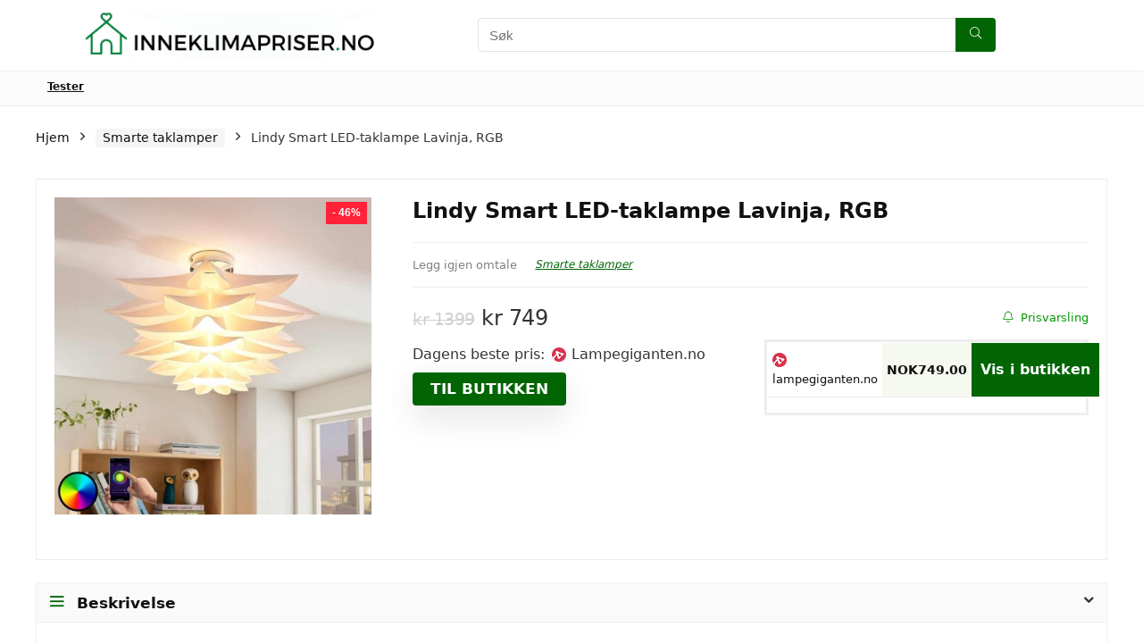

--- FILE ---
content_type: text/html; charset=UTF-8
request_url: https://inneklimapriser.no/lindy-smart-led-taklampe-lavinja-rgb/
body_size: 23455
content:
<!DOCTYPE html>
<html lang="nb-NO" prefix="og: https://ogp.me/ns#">
<head>
<meta charset="UTF-8" />
<meta name="viewport" content="width=device-width, initial-scale=1.0" />
<!-- feeds & pingback -->
<link rel="profile" href="http://gmpg.org/xfn/11" />
<link rel="pingback" href="https://inneklimapriser.no/xmlrpc.php" />
<link rel="preload" href="https://inneklimapriser.no/wp-content/plugins/rate-my-post/public/css/fonts/ratemypost.ttf" type="font/ttf" as="font" crossorigin="anonymous">
<!-- Search Engine Optimization by Rank Math - https://rankmath.com/ -->
<title>Lindy Smart LED-taklampe Lavinja, RGB: Priser og sammenligning - Inneklimapriser</title>
<meta name="description" content="Lavinja LED-taklampe som kan styres via app med dimbar RGB lyskilde Lavinja kombinerer en viftelignende plastskjerm med forkrommet takfeste og er en LED-taklampe som inspirerer med sitt kunstneriske utseende. Lysbildet er preget av en imponerende karakter på grunn av de mange elementene som sammen danner skjerm , fordi overlappene gjør at lyset er mørkere noen steder og lysere på andre. Varmhvitt lys anbefales for den grunnbelysning belysningen i et rom, men det er også mulig å få taklampe eller LED-lyskilden til å skinne i fargerike RGB farger. Grunnlaget for kontrollen er en WiFi-basert app (Tuya), som også gjør at lysstyrken kan dempes. Lyskilden er kompatibel med Amazon Echo og Google Home."/>
<meta name="robots" content="follow, index, max-snippet:-1, max-video-preview:-1, max-image-preview:large"/>
<link rel="canonical" href="https://inneklimapriser.no/lindy-smart-led-taklampe-lavinja-rgb/" />
<meta property="og:locale" content="nb_NO" />
<meta property="og:type" content="product" />
<meta property="og:title" content="Lindy Smart LED-taklampe Lavinja, RGB: Priser og sammenligning - Inneklimapriser" />
<meta property="og:description" content="Lavinja LED-taklampe som kan styres via app med dimbar RGB lyskilde Lavinja kombinerer en viftelignende plastskjerm med forkrommet takfeste og er en LED-taklampe som inspirerer med sitt kunstneriske utseende. Lysbildet er preget av en imponerende karakter på grunn av de mange elementene som sammen danner skjerm , fordi overlappene gjør at lyset er mørkere noen steder og lysere på andre. Varmhvitt lys anbefales for den grunnbelysning belysningen i et rom, men det er også mulig å få taklampe eller LED-lyskilden til å skinne i fargerike RGB farger. Grunnlaget for kontrollen er en WiFi-basert app (Tuya), som også gjør at lysstyrken kan dempes. Lyskilden er kompatibel med Amazon Echo og Google Home." />
<meta property="og:url" content="https://inneklimapriser.no/lindy-smart-led-taklampe-lavinja-rgb/" />
<meta property="og:site_name" content="Inneklimapriser" />
<meta property="og:updated_time" content="2026-01-26T19:48:56+01:00" />
<meta property="og:image" content="https://inneklimapriser.no/wp-content/uploads/2022/12/lindy-smart-led-taklampe-lavinja-rgb.jpg" />
<meta property="og:image:secure_url" content="https://inneklimapriser.no/wp-content/uploads/2022/12/lindy-smart-led-taklampe-lavinja-rgb.jpg" />
<meta property="og:image:width" content="1600" />
<meta property="og:image:height" content="1600" />
<meta property="og:image:alt" content="Lindy Smart LED-taklampe Lavinja, RGB" />
<meta property="og:image:type" content="image/jpeg" />
<meta property="product:price:amount" content="749" />
<meta property="product:price:currency" content="NOK" />
<meta property="product:availability" content="instock" />
<meta name="twitter:card" content="summary_large_image" />
<meta name="twitter:title" content="Lindy Smart LED-taklampe Lavinja, RGB: Priser og sammenligning - Inneklimapriser" />
<meta name="twitter:description" content="Lavinja LED-taklampe som kan styres via app med dimbar RGB lyskilde Lavinja kombinerer en viftelignende plastskjerm med forkrommet takfeste og er en LED-taklampe som inspirerer med sitt kunstneriske utseende. Lysbildet er preget av en imponerende karakter på grunn av de mange elementene som sammen danner skjerm , fordi overlappene gjør at lyset er mørkere noen steder og lysere på andre. Varmhvitt lys anbefales for den grunnbelysning belysningen i et rom, men det er også mulig å få taklampe eller LED-lyskilden til å skinne i fargerike RGB farger. Grunnlaget for kontrollen er en WiFi-basert app (Tuya), som også gjør at lysstyrken kan dempes. Lyskilden er kompatibel med Amazon Echo og Google Home." />
<meta name="twitter:image" content="https://inneklimapriser.no/wp-content/uploads/2022/12/lindy-smart-led-taklampe-lavinja-rgb.jpg" />
<meta name="twitter:label1" content="Price" />
<meta name="twitter:data1" content="&#107;&#114;&nbsp;749" />
<meta name="twitter:label2" content="Availability" />
<meta name="twitter:data2" content="In stock" />
<script type="application/ld+json" class="rank-math-schema">{"@context":"https://schema.org","@graph":[{"@type":"Place","@id":"https://inneklimapriser.no/#place","address":{"@type":"PostalAddress","streetAddress":"S\u00f8ndre Skogveien 22 L","addressRegion":"Bergen","postalCode":"5055","addressCountry":"Norge"}},{"@type":["FurnitureStore","Organization"],"@id":"https://inneklimapriser.no/#organization","name":"Spinvest AS","url":"https://inneklimapriser.no","email":"salg@spin-vest.no","address":{"@type":"PostalAddress","streetAddress":"S\u00f8ndre Skogveien 22 L","addressRegion":"Bergen","postalCode":"5055","addressCountry":"Norge"},"logo":{"@type":"ImageObject","@id":"https://inneklimapriser.no/#logo","url":"https://inneklimapriser.no/wp-content/uploads/2022/12/Inneklimapriser-logo-150x150.png","contentUrl":"https://inneklimapriser.no/wp-content/uploads/2022/12/Inneklimapriser-logo-150x150.png","caption":"Inneklimapriser","inLanguage":"nb-NO"},"openingHours":["Monday,Tuesday,Wednesday,Thursday,Friday,Saturday,Sunday 09:00-17:00"],"location":{"@id":"https://inneklimapriser.no/#place"},"image":{"@id":"https://inneklimapriser.no/#logo"}},{"@type":"WebSite","@id":"https://inneklimapriser.no/#website","url":"https://inneklimapriser.no","name":"Inneklimapriser","publisher":{"@id":"https://inneklimapriser.no/#organization"},"inLanguage":"nb-NO"},{"@type":"ImageObject","@id":"https://inneklimapriser.no/wp-content/uploads/2022/12/lindy-smart-led-taklampe-lavinja-rgb.jpg","url":"https://inneklimapriser.no/wp-content/uploads/2022/12/lindy-smart-led-taklampe-lavinja-rgb.jpg","width":"1600","height":"1600","caption":"Lindy Smart LED-taklampe Lavinja, RGB","inLanguage":"nb-NO"},{"@type":"ItemPage","@id":"https://inneklimapriser.no/lindy-smart-led-taklampe-lavinja-rgb/#webpage","url":"https://inneklimapriser.no/lindy-smart-led-taklampe-lavinja-rgb/","name":"Lindy Smart LED-taklampe Lavinja, RGB: Priser og sammenligning - Inneklimapriser","datePublished":"2022-12-28T20:10:42+01:00","dateModified":"2026-01-26T19:48:56+01:00","isPartOf":{"@id":"https://inneklimapriser.no/#website"},"primaryImageOfPage":{"@id":"https://inneklimapriser.no/wp-content/uploads/2022/12/lindy-smart-led-taklampe-lavinja-rgb.jpg"},"inLanguage":"nb-NO"},{"@type":"Product","name":"Lindy Smart LED-taklampe Lavinja, RGB: Priser og sammenligning - Inneklimapriser","description":"Vi sammenligner alle soveromsprodukter fra norske nettbutikker. Finn det beste tilbudet p\u00e5 Lindy Smart LED-taklampe Lavinja, RGB i dag.","category":"Smarte taklamper","mainEntityOfPage":{"@id":"https://inneklimapriser.no/lindy-smart-led-taklampe-lavinja-rgb/#webpage"},"image":[{"@type":"ImageObject","url":"https://inneklimapriser.no/wp-content/uploads/2022/12/lindy-smart-led-taklampe-lavinja-rgb.jpg","height":"1600","width":"1600"}],"offers":{"@type":"Offer","price":"749","priceCurrency":"NOK","priceValidUntil":"2027-12-31","availability":"http://schema.org/InStock","itemCondition":"NewCondition","url":"https://inneklimapriser.no/lindy-smart-led-taklampe-lavinja-rgb/","seller":{"@type":"Organization","@id":"https://inneklimapriser.no/","name":"Inneklimapriser","url":"https://inneklimapriser.no","logo":""}},"@id":"https://inneklimapriser.no/lindy-smart-led-taklampe-lavinja-rgb/#richSnippet"}]}</script>
<!-- /Rank Math WordPress SEO plugin -->

<link rel='dns-prefetch' href='//www.googletagmanager.com' />
<link rel='dns-prefetch' href='//maxst.icons8.com' />
<link rel="alternate" type="application/rss+xml" title="Inneklimapriser &raquo; strøm" href="https://inneklimapriser.no/feed/" />
<link rel="alternate" type="application/rss+xml" title="Inneklimapriser &raquo; kommentarstrøm" href="https://inneklimapriser.no/comments/feed/" />
<link rel="alternate" type="application/rss+xml" title="Inneklimapriser &raquo; Lindy Smart LED-taklampe Lavinja, RGB kommentarstrøm" href="https://inneklimapriser.no/lindy-smart-led-taklampe-lavinja-rgb/feed/" />
<link rel="alternate" title="oEmbed (JSON)" type="application/json+oembed" href="https://inneklimapriser.no/wp-json/oembed/1.0/embed?url=https%3A%2F%2Finneklimapriser.no%2Flindy-smart-led-taklampe-lavinja-rgb%2F" />
<link rel="alternate" title="oEmbed (XML)" type="text/xml+oembed" href="https://inneklimapriser.no/wp-json/oembed/1.0/embed?url=https%3A%2F%2Finneklimapriser.no%2Flindy-smart-led-taklampe-lavinja-rgb%2F&#038;format=xml" />
<style id='wp-img-auto-sizes-contain-inline-css' type='text/css'>
img:is([sizes=auto i],[sizes^="auto," i]){contain-intrinsic-size:3000px 1500px}
/*# sourceURL=wp-img-auto-sizes-contain-inline-css */
</style>
<style id='wp-emoji-styles-inline-css' type='text/css'>

	img.wp-smiley, img.emoji {
		display: inline !important;
		border: none !important;
		box-shadow: none !important;
		height: 1em !important;
		width: 1em !important;
		margin: 0 0.07em !important;
		vertical-align: -0.1em !important;
		background: none !important;
		padding: 0 !important;
	}
/*# sourceURL=wp-emoji-styles-inline-css */
</style>
<link rel='stylesheet' id='wp-block-library-css' href='https://inneklimapriser.no/wp-includes/css/dist/block-library/style.min.css?ver=6.9' type='text/css' media='all' />
<link rel='stylesheet' id='rate-my-post-css' href='https://inneklimapriser.no/wp-content/plugins/rate-my-post/public/css/rate-my-post.min.css?ver=4.5.0' type='text/css' media='all' />
<style id='global-styles-inline-css' type='text/css'>
:root{--wp--preset--aspect-ratio--square: 1;--wp--preset--aspect-ratio--4-3: 4/3;--wp--preset--aspect-ratio--3-4: 3/4;--wp--preset--aspect-ratio--3-2: 3/2;--wp--preset--aspect-ratio--2-3: 2/3;--wp--preset--aspect-ratio--16-9: 16/9;--wp--preset--aspect-ratio--9-16: 9/16;--wp--preset--color--black: #000000;--wp--preset--color--cyan-bluish-gray: #abb8c3;--wp--preset--color--white: #ffffff;--wp--preset--color--pale-pink: #f78da7;--wp--preset--color--vivid-red: #cf2e2e;--wp--preset--color--luminous-vivid-orange: #ff6900;--wp--preset--color--luminous-vivid-amber: #fcb900;--wp--preset--color--light-green-cyan: #7bdcb5;--wp--preset--color--vivid-green-cyan: #00d084;--wp--preset--color--pale-cyan-blue: #8ed1fc;--wp--preset--color--vivid-cyan-blue: #0693e3;--wp--preset--color--vivid-purple: #9b51e0;--wp--preset--color--main: var(--rehub-main-color);--wp--preset--color--secondary: var(--rehub-sec-color);--wp--preset--color--buttonmain: var(--rehub-main-btn-bg);--wp--preset--color--cyan-grey: #abb8c3;--wp--preset--color--orange-light: #fcb900;--wp--preset--color--red: #cf2e2e;--wp--preset--color--red-bright: #f04057;--wp--preset--color--vivid-green: #00d084;--wp--preset--color--orange: #ff6900;--wp--preset--color--blue: #0693e3;--wp--preset--gradient--vivid-cyan-blue-to-vivid-purple: linear-gradient(135deg,rgb(6,147,227) 0%,rgb(155,81,224) 100%);--wp--preset--gradient--light-green-cyan-to-vivid-green-cyan: linear-gradient(135deg,rgb(122,220,180) 0%,rgb(0,208,130) 100%);--wp--preset--gradient--luminous-vivid-amber-to-luminous-vivid-orange: linear-gradient(135deg,rgb(252,185,0) 0%,rgb(255,105,0) 100%);--wp--preset--gradient--luminous-vivid-orange-to-vivid-red: linear-gradient(135deg,rgb(255,105,0) 0%,rgb(207,46,46) 100%);--wp--preset--gradient--very-light-gray-to-cyan-bluish-gray: linear-gradient(135deg,rgb(238,238,238) 0%,rgb(169,184,195) 100%);--wp--preset--gradient--cool-to-warm-spectrum: linear-gradient(135deg,rgb(74,234,220) 0%,rgb(151,120,209) 20%,rgb(207,42,186) 40%,rgb(238,44,130) 60%,rgb(251,105,98) 80%,rgb(254,248,76) 100%);--wp--preset--gradient--blush-light-purple: linear-gradient(135deg,rgb(255,206,236) 0%,rgb(152,150,240) 100%);--wp--preset--gradient--blush-bordeaux: linear-gradient(135deg,rgb(254,205,165) 0%,rgb(254,45,45) 50%,rgb(107,0,62) 100%);--wp--preset--gradient--luminous-dusk: linear-gradient(135deg,rgb(255,203,112) 0%,rgb(199,81,192) 50%,rgb(65,88,208) 100%);--wp--preset--gradient--pale-ocean: linear-gradient(135deg,rgb(255,245,203) 0%,rgb(182,227,212) 50%,rgb(51,167,181) 100%);--wp--preset--gradient--electric-grass: linear-gradient(135deg,rgb(202,248,128) 0%,rgb(113,206,126) 100%);--wp--preset--gradient--midnight: linear-gradient(135deg,rgb(2,3,129) 0%,rgb(40,116,252) 100%);--wp--preset--font-size--small: 13px;--wp--preset--font-size--medium: 20px;--wp--preset--font-size--large: 36px;--wp--preset--font-size--x-large: 42px;--wp--preset--font-family--system-font: -apple-system,BlinkMacSystemFont,"Segoe UI",Roboto,Oxygen-Sans,Ubuntu,Cantarell,"Helvetica Neue",sans-serif;--wp--preset--font-family--rh-nav-font: var(--rehub-nav-font,-apple-system,BlinkMacSystemFont,"Segoe UI",Roboto,Oxygen-Sans,Ubuntu,Cantarell,"Helvetica Neue",sans-serif);--wp--preset--font-family--rh-head-font: var(--rehub-head-font,-apple-system,BlinkMacSystemFont,"Segoe UI",Roboto,Oxygen-Sans,Ubuntu,Cantarell,"Helvetica Neue",sans-serif);--wp--preset--font-family--rh-btn-font: var(--rehub-btn-font,-apple-system,BlinkMacSystemFont,"Segoe UI",Roboto,Oxygen-Sans,Ubuntu,Cantarell,"Helvetica Neue",sans-serif);--wp--preset--font-family--rh-body-font: var(--rehub-body-font,-apple-system,BlinkMacSystemFont,"Segoe UI",Roboto,Oxygen-Sans,Ubuntu,Cantarell,"Helvetica Neue",sans-serif);--wp--preset--spacing--20: 0.44rem;--wp--preset--spacing--30: 0.67rem;--wp--preset--spacing--40: 1rem;--wp--preset--spacing--50: 1.5rem;--wp--preset--spacing--60: 2.25rem;--wp--preset--spacing--70: 3.38rem;--wp--preset--spacing--80: 5.06rem;--wp--preset--shadow--natural: 6px 6px 9px rgba(0, 0, 0, 0.2);--wp--preset--shadow--deep: 12px 12px 50px rgba(0, 0, 0, 0.4);--wp--preset--shadow--sharp: 6px 6px 0px rgba(0, 0, 0, 0.2);--wp--preset--shadow--outlined: 6px 6px 0px -3px rgb(255, 255, 255), 6px 6px rgb(0, 0, 0);--wp--preset--shadow--crisp: 6px 6px 0px rgb(0, 0, 0);}:root { --wp--style--global--content-size: 760px;--wp--style--global--wide-size: 1200px; }:where(body) { margin: 0; }.wp-site-blocks > .alignleft { float: left; margin-right: 2em; }.wp-site-blocks > .alignright { float: right; margin-left: 2em; }.wp-site-blocks > .aligncenter { justify-content: center; margin-left: auto; margin-right: auto; }:where(.is-layout-flex){gap: 0.5em;}:where(.is-layout-grid){gap: 0.5em;}.is-layout-flow > .alignleft{float: left;margin-inline-start: 0;margin-inline-end: 2em;}.is-layout-flow > .alignright{float: right;margin-inline-start: 2em;margin-inline-end: 0;}.is-layout-flow > .aligncenter{margin-left: auto !important;margin-right: auto !important;}.is-layout-constrained > .alignleft{float: left;margin-inline-start: 0;margin-inline-end: 2em;}.is-layout-constrained > .alignright{float: right;margin-inline-start: 2em;margin-inline-end: 0;}.is-layout-constrained > .aligncenter{margin-left: auto !important;margin-right: auto !important;}.is-layout-constrained > :where(:not(.alignleft):not(.alignright):not(.alignfull)){max-width: var(--wp--style--global--content-size);margin-left: auto !important;margin-right: auto !important;}.is-layout-constrained > .alignwide{max-width: var(--wp--style--global--wide-size);}body .is-layout-flex{display: flex;}.is-layout-flex{flex-wrap: wrap;align-items: center;}.is-layout-flex > :is(*, div){margin: 0;}body .is-layout-grid{display: grid;}.is-layout-grid > :is(*, div){margin: 0;}body{padding-top: 0px;padding-right: 0px;padding-bottom: 0px;padding-left: 0px;}a:where(:not(.wp-element-button)){text-decoration: none;}h1{font-size: 29px;line-height: 34px;margin-top: 10px;margin-bottom: 31px;}h2{font-size: 25px;line-height: 31px;margin-top: 10px;margin-bottom: 31px;}h3{font-size: 20px;line-height: 28px;margin-top: 10px;margin-bottom: 25px;}h4{font-size: 18px;line-height: 24px;margin-top: 10px;margin-bottom: 18px;}h5{font-size: 16px;line-height: 20px;margin-top: 10px;margin-bottom: 15px;}h6{font-size: 14px;line-height: 20px;margin-top: 0px;margin-bottom: 10px;}:root :where(.wp-element-button, .wp-block-button__link){background-color: #32373c;border-width: 0;color: #fff;font-family: inherit;font-size: inherit;font-style: inherit;font-weight: inherit;letter-spacing: inherit;line-height: inherit;padding-top: calc(0.667em + 2px);padding-right: calc(1.333em + 2px);padding-bottom: calc(0.667em + 2px);padding-left: calc(1.333em + 2px);text-decoration: none;text-transform: inherit;}.has-black-color{color: var(--wp--preset--color--black) !important;}.has-cyan-bluish-gray-color{color: var(--wp--preset--color--cyan-bluish-gray) !important;}.has-white-color{color: var(--wp--preset--color--white) !important;}.has-pale-pink-color{color: var(--wp--preset--color--pale-pink) !important;}.has-vivid-red-color{color: var(--wp--preset--color--vivid-red) !important;}.has-luminous-vivid-orange-color{color: var(--wp--preset--color--luminous-vivid-orange) !important;}.has-luminous-vivid-amber-color{color: var(--wp--preset--color--luminous-vivid-amber) !important;}.has-light-green-cyan-color{color: var(--wp--preset--color--light-green-cyan) !important;}.has-vivid-green-cyan-color{color: var(--wp--preset--color--vivid-green-cyan) !important;}.has-pale-cyan-blue-color{color: var(--wp--preset--color--pale-cyan-blue) !important;}.has-vivid-cyan-blue-color{color: var(--wp--preset--color--vivid-cyan-blue) !important;}.has-vivid-purple-color{color: var(--wp--preset--color--vivid-purple) !important;}.has-main-color{color: var(--wp--preset--color--main) !important;}.has-secondary-color{color: var(--wp--preset--color--secondary) !important;}.has-buttonmain-color{color: var(--wp--preset--color--buttonmain) !important;}.has-cyan-grey-color{color: var(--wp--preset--color--cyan-grey) !important;}.has-orange-light-color{color: var(--wp--preset--color--orange-light) !important;}.has-red-color{color: var(--wp--preset--color--red) !important;}.has-red-bright-color{color: var(--wp--preset--color--red-bright) !important;}.has-vivid-green-color{color: var(--wp--preset--color--vivid-green) !important;}.has-orange-color{color: var(--wp--preset--color--orange) !important;}.has-blue-color{color: var(--wp--preset--color--blue) !important;}.has-black-background-color{background-color: var(--wp--preset--color--black) !important;}.has-cyan-bluish-gray-background-color{background-color: var(--wp--preset--color--cyan-bluish-gray) !important;}.has-white-background-color{background-color: var(--wp--preset--color--white) !important;}.has-pale-pink-background-color{background-color: var(--wp--preset--color--pale-pink) !important;}.has-vivid-red-background-color{background-color: var(--wp--preset--color--vivid-red) !important;}.has-luminous-vivid-orange-background-color{background-color: var(--wp--preset--color--luminous-vivid-orange) !important;}.has-luminous-vivid-amber-background-color{background-color: var(--wp--preset--color--luminous-vivid-amber) !important;}.has-light-green-cyan-background-color{background-color: var(--wp--preset--color--light-green-cyan) !important;}.has-vivid-green-cyan-background-color{background-color: var(--wp--preset--color--vivid-green-cyan) !important;}.has-pale-cyan-blue-background-color{background-color: var(--wp--preset--color--pale-cyan-blue) !important;}.has-vivid-cyan-blue-background-color{background-color: var(--wp--preset--color--vivid-cyan-blue) !important;}.has-vivid-purple-background-color{background-color: var(--wp--preset--color--vivid-purple) !important;}.has-main-background-color{background-color: var(--wp--preset--color--main) !important;}.has-secondary-background-color{background-color: var(--wp--preset--color--secondary) !important;}.has-buttonmain-background-color{background-color: var(--wp--preset--color--buttonmain) !important;}.has-cyan-grey-background-color{background-color: var(--wp--preset--color--cyan-grey) !important;}.has-orange-light-background-color{background-color: var(--wp--preset--color--orange-light) !important;}.has-red-background-color{background-color: var(--wp--preset--color--red) !important;}.has-red-bright-background-color{background-color: var(--wp--preset--color--red-bright) !important;}.has-vivid-green-background-color{background-color: var(--wp--preset--color--vivid-green) !important;}.has-orange-background-color{background-color: var(--wp--preset--color--orange) !important;}.has-blue-background-color{background-color: var(--wp--preset--color--blue) !important;}.has-black-border-color{border-color: var(--wp--preset--color--black) !important;}.has-cyan-bluish-gray-border-color{border-color: var(--wp--preset--color--cyan-bluish-gray) !important;}.has-white-border-color{border-color: var(--wp--preset--color--white) !important;}.has-pale-pink-border-color{border-color: var(--wp--preset--color--pale-pink) !important;}.has-vivid-red-border-color{border-color: var(--wp--preset--color--vivid-red) !important;}.has-luminous-vivid-orange-border-color{border-color: var(--wp--preset--color--luminous-vivid-orange) !important;}.has-luminous-vivid-amber-border-color{border-color: var(--wp--preset--color--luminous-vivid-amber) !important;}.has-light-green-cyan-border-color{border-color: var(--wp--preset--color--light-green-cyan) !important;}.has-vivid-green-cyan-border-color{border-color: var(--wp--preset--color--vivid-green-cyan) !important;}.has-pale-cyan-blue-border-color{border-color: var(--wp--preset--color--pale-cyan-blue) !important;}.has-vivid-cyan-blue-border-color{border-color: var(--wp--preset--color--vivid-cyan-blue) !important;}.has-vivid-purple-border-color{border-color: var(--wp--preset--color--vivid-purple) !important;}.has-main-border-color{border-color: var(--wp--preset--color--main) !important;}.has-secondary-border-color{border-color: var(--wp--preset--color--secondary) !important;}.has-buttonmain-border-color{border-color: var(--wp--preset--color--buttonmain) !important;}.has-cyan-grey-border-color{border-color: var(--wp--preset--color--cyan-grey) !important;}.has-orange-light-border-color{border-color: var(--wp--preset--color--orange-light) !important;}.has-red-border-color{border-color: var(--wp--preset--color--red) !important;}.has-red-bright-border-color{border-color: var(--wp--preset--color--red-bright) !important;}.has-vivid-green-border-color{border-color: var(--wp--preset--color--vivid-green) !important;}.has-orange-border-color{border-color: var(--wp--preset--color--orange) !important;}.has-blue-border-color{border-color: var(--wp--preset--color--blue) !important;}.has-vivid-cyan-blue-to-vivid-purple-gradient-background{background: var(--wp--preset--gradient--vivid-cyan-blue-to-vivid-purple) !important;}.has-light-green-cyan-to-vivid-green-cyan-gradient-background{background: var(--wp--preset--gradient--light-green-cyan-to-vivid-green-cyan) !important;}.has-luminous-vivid-amber-to-luminous-vivid-orange-gradient-background{background: var(--wp--preset--gradient--luminous-vivid-amber-to-luminous-vivid-orange) !important;}.has-luminous-vivid-orange-to-vivid-red-gradient-background{background: var(--wp--preset--gradient--luminous-vivid-orange-to-vivid-red) !important;}.has-very-light-gray-to-cyan-bluish-gray-gradient-background{background: var(--wp--preset--gradient--very-light-gray-to-cyan-bluish-gray) !important;}.has-cool-to-warm-spectrum-gradient-background{background: var(--wp--preset--gradient--cool-to-warm-spectrum) !important;}.has-blush-light-purple-gradient-background{background: var(--wp--preset--gradient--blush-light-purple) !important;}.has-blush-bordeaux-gradient-background{background: var(--wp--preset--gradient--blush-bordeaux) !important;}.has-luminous-dusk-gradient-background{background: var(--wp--preset--gradient--luminous-dusk) !important;}.has-pale-ocean-gradient-background{background: var(--wp--preset--gradient--pale-ocean) !important;}.has-electric-grass-gradient-background{background: var(--wp--preset--gradient--electric-grass) !important;}.has-midnight-gradient-background{background: var(--wp--preset--gradient--midnight) !important;}.has-small-font-size{font-size: var(--wp--preset--font-size--small) !important;}.has-medium-font-size{font-size: var(--wp--preset--font-size--medium) !important;}.has-large-font-size{font-size: var(--wp--preset--font-size--large) !important;}.has-x-large-font-size{font-size: var(--wp--preset--font-size--x-large) !important;}.has-system-font-font-family{font-family: var(--wp--preset--font-family--system-font) !important;}.has-rh-nav-font-font-family{font-family: var(--wp--preset--font-family--rh-nav-font) !important;}.has-rh-head-font-font-family{font-family: var(--wp--preset--font-family--rh-head-font) !important;}.has-rh-btn-font-font-family{font-family: var(--wp--preset--font-family--rh-btn-font) !important;}.has-rh-body-font-font-family{font-family: var(--wp--preset--font-family--rh-body-font) !important;}
:where(.wp-block-post-template.is-layout-flex){gap: 1.25em;}:where(.wp-block-post-template.is-layout-grid){gap: 1.25em;}
:where(.wp-block-term-template.is-layout-flex){gap: 1.25em;}:where(.wp-block-term-template.is-layout-grid){gap: 1.25em;}
:where(.wp-block-columns.is-layout-flex){gap: 2em;}:where(.wp-block-columns.is-layout-grid){gap: 2em;}
:root :where(.wp-block-pullquote){font-size: 1.5em;line-height: 1.6;}
:root :where(.wp-block-post-title){margin-top: 4px;margin-right: 0;margin-bottom: 15px;margin-left: 0;}
:root :where(.wp-block-image){margin-top: 0px;margin-bottom: 31px;}
:root :where(.wp-block-media-text){margin-top: 0px;margin-bottom: 31px;}
:root :where(.wp-block-post-content){font-size: 16px;line-height: 28px;}
/*# sourceURL=global-styles-inline-css */
</style>
<link rel='stylesheet' id='lineawesome-css' href='https://maxst.icons8.com/vue-static/landings/line-awesome/line-awesome/1.3.0/css/line-awesome.min.css?ver=6.9' type='text/css' media='all' />
<link rel='stylesheet' id='related-posts-by-taxonomy-css' href='https://inneklimapriser.no/wp-content/plugins/related-posts-by-taxonomy/includes/assets/css/styles.css?ver=6.9' type='text/css' media='all' />
<link rel='stylesheet' id='photoswipe-css' href='https://inneklimapriser.no/wp-content/plugins/woocommerce/assets/css/photoswipe/photoswipe.min.css?ver=10.4.3' type='text/css' media='all' />
<link rel='stylesheet' id='photoswipe-default-skin-css' href='https://inneklimapriser.no/wp-content/plugins/woocommerce/assets/css/photoswipe/default-skin/default-skin.min.css?ver=10.4.3' type='text/css' media='all' />
<style id='woocommerce-inline-inline-css' type='text/css'>
.woocommerce form .form-row .required { visibility: visible; }
/*# sourceURL=woocommerce-inline-inline-css */
</style>
<link rel='stylesheet' id='parent-style-css' href='https://inneklimapriser.no/wp-content/themes/rehub-theme/style.css?ver=6.9' type='text/css' media='all' />
<link rel='stylesheet' id='tablepress-default-css' href='https://inneklimapriser.no/wp-content/plugins/tablepress/css/build/default.css?ver=3.2.6' type='text/css' media='all' />
<link rel='stylesheet' id='eggrehub-css' href='https://inneklimapriser.no/wp-content/themes/rehub-theme/css/eggrehub.css?ver=19.9.9.4' type='text/css' media='all' />
<link rel='stylesheet' id='rhstyle-css' href='https://inneklimapriser.no/wp-content/themes/rehub-blankchild/style.css?ver=19.9.9.4' type='text/css' media='all' />
<link rel='stylesheet' id='rehubicons-css' href='https://inneklimapriser.no/wp-content/themes/rehub-theme/iconstyle.css?ver=19.9.9.4' type='text/css' media='all' />
<link rel='stylesheet' id='rhelementor-css' href='https://inneklimapriser.no/wp-content/themes/rehub-theme/css/elementor.css?ver=1.0' type='text/css' media='all' />
<link rel='stylesheet' id='rehub-woocommerce-css' href='https://inneklimapriser.no/wp-content/themes/rehub-theme/css/woocommerce.css?ver=19.9.9.4' type='text/css' media='all' />
<link rel='stylesheet' id='rhwoosingle-css' href='https://inneklimapriser.no/wp-content/themes/rehub-theme/css/woosingle.css?ver=19.9.9.4' type='text/css' media='all' />
<script type="text/javascript" src="https://inneklimapriser.no/wp-includes/js/jquery/jquery.min.js?ver=3.7.1" id="jquery-core-js"></script>
<script type="text/javascript" src="https://inneklimapriser.no/wp-includes/js/jquery/jquery-migrate.min.js?ver=3.4.1" id="jquery-migrate-js"></script>
<script type="text/javascript" id="affegg-price-alert-js-extra">
/* <![CDATA[ */
var affeggPriceAlert = {"ajaxurl":"https://inneklimapriser.no/wp-admin/admin-ajax.php","nonce":"4c3441e6a1"};
//# sourceURL=affegg-price-alert-js-extra
/* ]]> */
</script>
<script type="text/javascript" src="https://inneklimapriser.no/wp-content/plugins/affiliate-egg/res/js/price_alert.js?ver=10.9.0" id="affegg-price-alert-js"></script>
<script type="text/javascript" id="cegg-price-alert-js-extra">
/* <![CDATA[ */
var ceggPriceAlert = {"ajaxurl":"https://inneklimapriser.no/wp-admin/admin-ajax.php","nonce":"890404f2cd"};
//# sourceURL=cegg-price-alert-js-extra
/* ]]> */
</script>
<script type="text/javascript" src="https://inneklimapriser.no/wp-content/plugins/content-egg/res/js/price_alert.js?ver=12.0.6" id="cegg-price-alert-js"></script>
<script type="text/javascript" id="rehub-postview-js-extra">
/* <![CDATA[ */
var postviewvar = {"rhpost_ajax_url":"https://inneklimapriser.no/wp-content/plugins/rehub-framework/includes/rehub_ajax.php","post_id":"3999"};
//# sourceURL=rehub-postview-js-extra
/* ]]> */
</script>
<script type="text/javascript" src="https://inneklimapriser.no/wp-content/plugins/rehub-framework/assets/js/postviews.js?ver=6.9" id="rehub-postview-js"></script>
<script type="text/javascript" src="https://inneklimapriser.no/wp-content/plugins/woocommerce/assets/js/jquery-blockui/jquery.blockUI.min.js?ver=2.7.0-wc.10.4.3" id="wc-jquery-blockui-js" defer="defer" data-wp-strategy="defer"></script>
<script type="text/javascript" id="wc-add-to-cart-js-extra">
/* <![CDATA[ */
var wc_add_to_cart_params = {"ajax_url":"/wp-admin/admin-ajax.php","wc_ajax_url":"/?wc-ajax=%%endpoint%%","i18n_view_cart":"Vis handlekurv","cart_url":"https://inneklimapriser.no","is_cart":"","cart_redirect_after_add":"no","i18n_added_to_cart":"Has been added to cart."};
//# sourceURL=wc-add-to-cart-js-extra
/* ]]> */
</script>
<script type="text/javascript" src="https://inneklimapriser.no/wp-content/plugins/woocommerce/assets/js/frontend/add-to-cart.min.js?ver=10.4.3" id="wc-add-to-cart-js" defer="defer" data-wp-strategy="defer"></script>
<script type="text/javascript" src="https://inneklimapriser.no/wp-content/plugins/woocommerce/assets/js/zoom/jquery.zoom.min.js?ver=1.7.21-wc.10.4.3" id="wc-zoom-js" defer="defer" data-wp-strategy="defer"></script>
<script type="text/javascript" src="https://inneklimapriser.no/wp-content/plugins/woocommerce/assets/js/flexslider/jquery.flexslider.min.js?ver=2.7.2-wc.10.4.3" id="wc-flexslider-js" defer="defer" data-wp-strategy="defer"></script>
<script type="text/javascript" src="https://inneklimapriser.no/wp-content/plugins/woocommerce/assets/js/photoswipe/photoswipe.min.js?ver=4.1.1-wc.10.4.3" id="wc-photoswipe-js" defer="defer" data-wp-strategy="defer"></script>
<script type="text/javascript" src="https://inneklimapriser.no/wp-content/plugins/woocommerce/assets/js/photoswipe/photoswipe-ui-default.min.js?ver=4.1.1-wc.10.4.3" id="wc-photoswipe-ui-default-js" defer="defer" data-wp-strategy="defer"></script>
<script type="text/javascript" id="wc-single-product-js-extra">
/* <![CDATA[ */
var wc_single_product_params = {"i18n_required_rating_text":"Vennligst velg en vurdering","i18n_rating_options":["1 av 5 stjerner","2 av 5 stjerner","3 av 5 stjerner","4 av 5 stjerner","5 av 5 stjerner"],"i18n_product_gallery_trigger_text":"Se bildegalleri i fullskjerm","review_rating_required":"yes","flexslider":{"rtl":false,"animation":"slide","smoothHeight":true,"directionNav":false,"controlNav":"thumbnails","slideshow":false,"animationSpeed":500,"animationLoop":false,"allowOneSlide":false},"zoom_enabled":"1","zoom_options":[],"photoswipe_enabled":"1","photoswipe_options":{"shareEl":false,"closeOnScroll":false,"history":false,"hideAnimationDuration":0,"showAnimationDuration":0},"flexslider_enabled":"1"};
//# sourceURL=wc-single-product-js-extra
/* ]]> */
</script>
<script type="text/javascript" src="https://inneklimapriser.no/wp-content/plugins/woocommerce/assets/js/frontend/single-product.min.js?ver=10.4.3" id="wc-single-product-js" defer="defer" data-wp-strategy="defer"></script>
<script type="text/javascript" src="https://inneklimapriser.no/wp-content/plugins/woocommerce/assets/js/js-cookie/js.cookie.min.js?ver=2.1.4-wc.10.4.3" id="wc-js-cookie-js" defer="defer" data-wp-strategy="defer"></script>
<script type="text/javascript" id="woocommerce-js-extra">
/* <![CDATA[ */
var woocommerce_params = {"ajax_url":"/wp-admin/admin-ajax.php","wc_ajax_url":"/?wc-ajax=%%endpoint%%","i18n_password_show":"Vis passord","i18n_password_hide":"Skjul passord"};
//# sourceURL=woocommerce-js-extra
/* ]]> */
</script>
<script type="text/javascript" src="https://inneklimapriser.no/wp-content/plugins/woocommerce/assets/js/frontend/woocommerce.min.js?ver=10.4.3" id="woocommerce-js" defer="defer" data-wp-strategy="defer"></script>

<!-- Google tag (gtag.js) snippet added by Site Kit -->
<!-- Google Analytics snippet added by Site Kit -->
<script type="text/javascript" src="https://www.googletagmanager.com/gtag/js?id=G-VK6XN5D8FT" id="google_gtagjs-js" async></script>
<script type="text/javascript" id="google_gtagjs-js-after">
/* <![CDATA[ */
window.dataLayer = window.dataLayer || [];function gtag(){dataLayer.push(arguments);}
gtag("set","linker",{"domains":["inneklimapriser.no"]});
gtag("js", new Date());
gtag("set", "developer_id.dZTNiMT", true);
gtag("config", "G-VK6XN5D8FT");
//# sourceURL=google_gtagjs-js-after
/* ]]> */
</script>
<link rel="https://api.w.org/" href="https://inneklimapriser.no/wp-json/" /><link rel="alternate" title="JSON" type="application/json" href="https://inneklimapriser.no/wp-json/wp/v2/product/3999" /><link rel="EditURI" type="application/rsd+xml" title="RSD" href="https://inneklimapriser.no/xmlrpc.php?rsd" />
<meta name="generator" content="WordPress 6.9" />
<link rel='shortlink' href='https://inneklimapriser.no/?p=3999' />
<meta name="generator" content="Site Kit by Google 1.171.0" /><link rel="preload" href="https://inneklimapriser.no/wp-content/themes/rehub-theme/fonts/rhicons.woff2?3oibrk" as="font" type="font/woff2" crossorigin="crossorigin"><style type="text/css"> @media (min-width:1025px){header .logo-section{padding:10px 0;}}nav.top_menu > ul > li > a{font-size:12px}.responsive_nav_wrap{background:none repeat scroll 0 0 #ffffff!important;box-shadow:none;}.main-nav{border-bottom:none;border-top:none;}.dl-menuwrapper .dl-menu{margin:0 !important}.responsive_nav_wrap .user-ava-intop:after,.dl-menuwrapper button i,.responsive_nav_wrap .rh-header-icon{color:#000000 !important;}.dl-menuwrapper button svg line{stroke:#000000 !important;}#rhNavToolWrap .user-ava-intop:after,#rhNavToolbar .rh-header-icon{color:#000000 !important;}.footer-bottom{background-color:#ffffff !important}.footer-bottom .footer_widget{border:none !important} .widget .title:after{border-bottom:2px solid #016504;}.rehub-main-color-border,nav.top_menu > ul > li.vertical-menu.border-main-color .sub-menu,.rh-main-bg-hover:hover,.wp-block-quote,ul.def_btn_link_tabs li.active a,.wp-block-pullquote{border-color:#016504;}.wpsm_promobox.rehub_promobox{border-left-color:#016504!important;}.color_link{color:#016504 !important;}.featured_slider:hover .score,article.post .wpsm_toplist_heading:before{border-color:#016504;}.btn_more:hover,.tw-pagination .current{border:1px solid #016504;color:#fff}.rehub_woo_review .rehub_woo_tabs_menu li.current{border-top:3px solid #016504;}.gallery-pics .gp-overlay{box-shadow:0 0 0 4px #016504 inset;}.post .rehub_woo_tabs_menu li.current,.woocommerce div.product .woocommerce-tabs ul.tabs li.active{border-top:2px solid #016504;}.rething_item a.cat{border-bottom-color:#016504}nav.top_menu ul li ul.sub-menu{border-bottom:2px solid #016504;}.widget.deal_daywoo,.elementor-widget-wpsm_woofeatured .deal_daywoo{border:3px solid #016504;padding:20px;background:#fff;}.deal_daywoo .wpsm-bar-bar{background-color:#016504 !important} #buddypress div.item-list-tabs ul li.selected a span,#buddypress div.item-list-tabs ul li.current a span,#buddypress div.item-list-tabs ul li a span,.user-profile-div .user-menu-tab > li.active > a,.user-profile-div .user-menu-tab > li.active > a:focus,.user-profile-div .user-menu-tab > li.active > a:hover,.news_in_thumb:hover a.rh-label-string,.news_out_thumb:hover a.rh-label-string,.col-feat-grid:hover a.rh-label-string,.carousel-style-deal .re_carousel .controls,.re_carousel .controls:hover,.openedprevnext .postNavigation .postnavprev,.postNavigation .postnavprev:hover,.top_chart_pagination a.selected,.flex-control-paging li a.flex-active,.flex-control-paging li a:hover,.btn_more:hover,body .tabs-menu li:hover,body .tabs-menu li.current,.featured_slider:hover .score,#bbp_user_edit_submit,.bbp-topic-pagination a,.bbp-topic-pagination a,.custom-checkbox label.checked:after,.slider_post .caption,ul.postpagination li.active a,ul.postpagination li:hover a,ul.postpagination li a:focus,.top_theme h5 strong,.re_carousel .text:after,#topcontrol:hover,.main_slider .flex-overlay:hover a.read-more,.rehub_chimp #mc_embed_signup input#mc-embedded-subscribe,#rank_1.rank_count,#toplistmenu > ul li:before,.rehub_chimp:before,.wpsm-members > strong:first-child,.r_catbox_btn,.wpcf7 .wpcf7-submit,.wpsm_pretty_hover li:hover,.wpsm_pretty_hover li.current,.rehub-main-color-bg,.togglegreedybtn:after,.rh-bg-hover-color:hover a.rh-label-string,.rh-main-bg-hover:hover,.rh_wrapper_video_playlist .rh_video_currently_playing,.rh_wrapper_video_playlist .rh_video_currently_playing.rh_click_video:hover,.rtmedia-list-item .rtmedia-album-media-count,.tw-pagination .current,.dokan-dashboard .dokan-dash-sidebar ul.dokan-dashboard-menu li.active,.dokan-dashboard .dokan-dash-sidebar ul.dokan-dashboard-menu li:hover,.dokan-dashboard .dokan-dash-sidebar ul.dokan-dashboard-menu li.dokan-common-links a:hover,#ywqa-submit-question,.woocommerce .widget_price_filter .ui-slider .ui-slider-range,.rh-hov-bor-line > a:after,nav.top_menu > ul:not(.off-canvas) > li > a:after,.rh-border-line:after,.wpsm-table.wpsm-table-main-color table tr th,.rh-hov-bg-main-slide:before,.rh-hov-bg-main-slidecol .col_item:before,.mvx-tablink.active::before{background:#016504;}@media (max-width:767px){.postNavigation .postnavprev{background:#016504;}}.rh-main-bg-hover:hover,.rh-main-bg-hover:hover .whitehovered,.user-profile-div .user-menu-tab > li.active > a{color:#fff !important} a,.carousel-style-deal .deal-item .priced_block .price_count ins,nav.top_menu ul li.menu-item-has-children ul li.menu-item-has-children > a:before,.flexslider .fa-pulse,.footer-bottom .widget .f_menu li a:hover,.comment_form h3 a,.bbp-body li.bbp-forum-info > a:hover,.bbp-body li.bbp-topic-title > a:hover,#subscription-toggle a:before,#favorite-toggle a:before,.aff_offer_links .aff_name a,.rh-deal-price,.commentlist .comment-content small a,.related_articles .title_cat_related a,article em.emph,.campare_table table.one td strong.red,.sidebar .tabs-item .detail p a,.footer-bottom .widget .title span,footer p a,.welcome-frase strong,article.post .wpsm_toplist_heading:before,.post a.color_link,.categoriesbox:hover h3 a:after,.bbp-body li.bbp-forum-info > a,.bbp-body li.bbp-topic-title > a,.widget .title i,.woocommerce-MyAccount-navigation ul li.is-active a,.category-vendormenu li.current a,.deal_daywoo .title,.rehub-main-color,.wpsm_pretty_colored ul li.current a,.wpsm_pretty_colored ul li.current,.rh-heading-hover-color:hover h2 a,.rh-heading-hover-color:hover h3 a,.rh-heading-hover-color:hover h4 a,.rh-heading-hover-color:hover h5 a,.rh-heading-hover-color:hover h3,.rh-heading-hover-color:hover h2,.rh-heading-hover-color:hover h4,.rh-heading-hover-color:hover h5,.rh-heading-hover-color:hover .rh-heading-hover-item a,.rh-heading-icon:before,.widget_layered_nav ul li.chosen a:before,.wp-block-quote.is-style-large p,ul.page-numbers li span.current,ul.page-numbers li a:hover,ul.page-numbers li.active a,.page-link > span:not(.page-link-title),blockquote:not(.wp-block-quote) p,span.re_filtersort_btn:hover,span.active.re_filtersort_btn,.deal_daywoo .price,div.sortingloading:after{color:#016504;} .page-link > span:not(.page-link-title),.widget.widget_affegg_widget .title,.widget.top_offers .title,.widget.cegg_widget_products .title,header .header_first_style .search form.search-form [type="submit"],header .header_eight_style .search form.search-form [type="submit"],.filter_home_pick span.active,.filter_home_pick span:hover,.filter_product_pick span.active,.filter_product_pick span:hover,.rh_tab_links a.active,.rh_tab_links a:hover,.wcv-navigation ul.menu li.active,.wcv-navigation ul.menu li:hover a,form.search-form [type="submit"],.rehub-sec-color-bg,input#ywqa-submit-question,input#ywqa-send-answer,.woocommerce button.button.alt,.tabsajax span.active.re_filtersort_btn,.wpsm-table.wpsm-table-sec-color table tr th,.rh-slider-arrow,.rh-hov-bg-sec-slide:before,.rh-hov-bg-sec-slidecol .col_item:before{background:#016504 !important;color:#fff !important;outline:0}.widget.widget_affegg_widget .title:after,.widget.top_offers .title:after,.widget.cegg_widget_products .title:after{border-top-color:#016504 !important;}.page-link > span:not(.page-link-title){border:1px solid #016504;}.page-link > span:not(.page-link-title),.header_first_style .search form.search-form [type="submit"] i{color:#fff !important;}.rh_tab_links a.active,.rh_tab_links a:hover,.rehub-sec-color-border,nav.top_menu > ul > li.vertical-menu.border-sec-color > .sub-menu,body .rh-slider-thumbs-item--active{border-color:#016504}.rh_wrapper_video_playlist .rh_video_currently_playing,.rh_wrapper_video_playlist .rh_video_currently_playing.rh_click_video:hover{background-color:#016504;box-shadow:1200px 0 0 #016504 inset;}.rehub-sec-color{color:#016504} form.search-form input[type="text"]{border-radius:4px}.news .priced_block .price_count,.blog_string .priced_block .price_count,.main_slider .price_count{margin-right:5px}.right_aff .priced_block .btn_offer_block,.right_aff .priced_block .price_count{border-radius:0 !important}form.search-form.product-search-form input[type="text"]{border-radius:4px 0 0 4px;}form.search-form [type="submit"]{border-radius:0 4px 4px 0;}.rtl form.search-form.product-search-form input[type="text"]{border-radius:0 4px 4px 0;}.rtl form.search-form [type="submit"]{border-radius:4px 0 0 4px;}.price_count,.rehub_offer_coupon,#buddypress .dir-search input[type=text],.gmw-form-wrapper input[type=text],.gmw-form-wrapper select,#buddypress a.button,.btn_more,#main_header .wpsm-button,#rh-header-cover-image .wpsm-button,#wcvendor_image_bg .wpsm-button,input[type="text"],textarea,input[type="tel"],input[type="password"],input[type="email"],input[type="url"],input[type="number"],.def_btn,input[type="submit"],input[type="button"],input[type="reset"],.rh_offer_list .offer_thumb .deal_img_wrap,.grid_onsale,.rehub-main-smooth,.re_filter_instore span.re_filtersort_btn:hover,.re_filter_instore span.active.re_filtersort_btn,#buddypress .standard-form input[type=text],#buddypress .standard-form textarea,.blacklabelprice{border-radius:4px}.news-community,.woocommerce .products.grid_woo .product,.rehub_chimp #mc_embed_signup input.email,#mc_embed_signup input#mc-embedded-subscribe,.rh_offer_list,.woo-tax-logo,#buddypress div.item-list-tabs ul li a,#buddypress form#whats-new-form,#buddypress div#invite-list,#buddypress #send-reply div.message-box,.rehub-sec-smooth,.rate-bar-bar,.rate-bar,#wcfm-main-contentainer #wcfm-content,.wcfm_welcomebox_header{border-radius:5px}#rhSplashSearch form.search-form input[type="text"],#rhSplashSearch form.search-form [type="submit"]{border-radius:0 !important} .woocommerce .woo-button-area .masked_coupon,.woocommerce a.woo_loop_btn,.woocommerce .button.checkout,.woocommerce input.button.alt,.woocommerce a.add_to_cart_button:not(.flat-woo-btn),.woocommerce-page a.add_to_cart_button:not(.flat-woo-btn),.woocommerce .single_add_to_cart_button,.woocommerce div.product form.cart .button,.woocommerce .checkout-button.button,.priced_block .btn_offer_block,.priced_block .button,.rh-deal-compact-btn,input.mdf_button,#buddypress input[type="submit"],#buddypress input[type="button"],#buddypress input[type="reset"],#buddypress button.submit,.wpsm-button.rehub_main_btn,.wcv-grid a.button,input.gmw-submit,#ws-plugin--s2member-profile-submit,#rtmedia_create_new_album,input[type="submit"].dokan-btn-theme,a.dokan-btn-theme,.dokan-btn-theme,#wcfm_membership_container a.wcfm_submit_button,.woocommerce button.button,.rehub-main-btn-bg,.woocommerce #payment #place_order,.wc-block-grid__product-add-to-cart.wp-block-button .wp-block-button__link{background:none #016504 !important;color:#ffffff !important;fill:#ffffff !important;border:none !important;text-decoration:none !important;outline:0;box-shadow:-1px 6px 19px rgba(1,101,4,0.2) !important;border-radius:4px !important;}.rehub-main-btn-bg > a{color:#ffffff !important;}.woocommerce a.woo_loop_btn:hover,.woocommerce .button.checkout:hover,.woocommerce input.button.alt:hover,.woocommerce a.add_to_cart_button:not(.flat-woo-btn):hover,.woocommerce-page a.add_to_cart_button:not(.flat-woo-btn):hover,.woocommerce a.single_add_to_cart_button:hover,.woocommerce-page a.single_add_to_cart_button:hover,.woocommerce div.product form.cart .button:hover,.woocommerce-page div.product form.cart .button:hover,.woocommerce .checkout-button.button:hover,.priced_block .btn_offer_block:hover,.wpsm-button.rehub_main_btn:hover,#buddypress input[type="submit"]:hover,#buddypress input[type="button"]:hover,#buddypress input[type="reset"]:hover,#buddypress button.submit:hover,.small_post .btn:hover,.ap-pro-form-field-wrapper input[type="submit"]:hover,.wcv-grid a.button:hover,#ws-plugin--s2member-profile-submit:hover,.rething_button .btn_more:hover,#wcfm_membership_container a.wcfm_submit_button:hover,.woocommerce #payment #place_order:hover,.woocommerce button.button:hover,.rehub-main-btn-bg:hover,.rehub-main-btn-bg:hover > a,.wc-block-grid__product-add-to-cart.wp-block-button .wp-block-button__link:hover{background:none #016504 !important;color:#ffffff !important;border-color:transparent;box-shadow:-1px 6px 13px rgba(1,101,4,0.4) !important;}.rehub_offer_coupon:hover{border:1px dashed #016504;}.rehub_offer_coupon:hover i.far,.rehub_offer_coupon:hover i.fal,.rehub_offer_coupon:hover i.fas{color:#016504}.re_thing_btn .rehub_offer_coupon.not_masked_coupon:hover{color:#016504 !important}.woocommerce a.woo_loop_btn:active,.woocommerce .button.checkout:active,.woocommerce .button.alt:active,.woocommerce a.add_to_cart_button:not(.flat-woo-btn):active,.woocommerce-page a.add_to_cart_button:not(.flat-woo-btn):active,.woocommerce a.single_add_to_cart_button:active,.woocommerce-page a.single_add_to_cart_button:active,.woocommerce div.product form.cart .button:active,.woocommerce-page div.product form.cart .button:active,.woocommerce .checkout-button.button:active,.wpsm-button.rehub_main_btn:active,#buddypress input[type="submit"]:active,#buddypress input[type="button"]:active,#buddypress input[type="reset"]:active,#buddypress button.submit:active,.ap-pro-form-field-wrapper input[type="submit"]:active,.wcv-grid a.button:active,#ws-plugin--s2member-profile-submit:active,.woocommerce #payment #place_order:active,input[type="submit"].dokan-btn-theme:active,a.dokan-btn-theme:active,.dokan-btn-theme:active,.woocommerce button.button:active,.rehub-main-btn-bg:active,.wc-block-grid__product-add-to-cart.wp-block-button .wp-block-button__link:active{background:none #016504 !important;box-shadow:0 1px 0 #999 !important;top:2px;color:#ffffff !important;}.rehub_btn_color,.rehub_chimp_flat #mc_embed_signup input#mc-embedded-subscribe{background-color:#016504;border:1px solid #016504;color:#ffffff;text-shadow:none}.rehub_btn_color:hover{color:#ffffff;background-color:#016504;border:1px solid #016504;}.rething_button .btn_more{border:1px solid #016504;color:#016504;}.rething_button .priced_block.block_btnblock .price_count{color:#016504;font-weight:normal;}.widget_merchant_list .buttons_col{background-color:#016504 !important;}.widget_merchant_list .buttons_col a{color:#ffffff !important;}.rehub-svg-btn-fill svg{fill:#016504;}.rehub-svg-btn-stroke svg{stroke:#016504;}@media (max-width:767px){#float-panel-woo-area{border-top:1px solid #016504}}:root{--rehub-main-color:#016504;--rehub-sec-color:#016504;--rehub-main-btn-bg:#016504;--rehub-link-color:#016504;}</style>	<noscript><style>.woocommerce-product-gallery{ opacity: 1 !important; }</style></noscript>
	<meta name="generator" content="Elementor 3.34.3; features: additional_custom_breakpoints; settings: css_print_method-external, google_font-enabled, font_display-swap">
			<style>
				.e-con.e-parent:nth-of-type(n+4):not(.e-lazyloaded):not(.e-no-lazyload),
				.e-con.e-parent:nth-of-type(n+4):not(.e-lazyloaded):not(.e-no-lazyload) * {
					background-image: none !important;
				}
				@media screen and (max-height: 1024px) {
					.e-con.e-parent:nth-of-type(n+3):not(.e-lazyloaded):not(.e-no-lazyload),
					.e-con.e-parent:nth-of-type(n+3):not(.e-lazyloaded):not(.e-no-lazyload) * {
						background-image: none !important;
					}
				}
				@media screen and (max-height: 640px) {
					.e-con.e-parent:nth-of-type(n+2):not(.e-lazyloaded):not(.e-no-lazyload),
					.e-con.e-parent:nth-of-type(n+2):not(.e-lazyloaded):not(.e-no-lazyload) * {
						background-image: none !important;
					}
				}
			</style>
			<link rel="icon" href="https://inneklimapriser.no/wp-content/uploads/2022/12/cropped-Inneklimapriser-logo-32x32.png" sizes="32x32" />
<link rel="icon" href="https://inneklimapriser.no/wp-content/uploads/2022/12/cropped-Inneklimapriser-logo-192x192.png" sizes="192x192" />
<link rel="apple-touch-icon" href="https://inneklimapriser.no/wp-content/uploads/2022/12/cropped-Inneklimapriser-logo-180x180.png" />
<meta name="msapplication-TileImage" content="https://inneklimapriser.no/wp-content/uploads/2022/12/cropped-Inneklimapriser-logo-270x270.png" />
		<style type="text/css" id="wp-custom-css">
			a:link {
    text-decoration: underline;
}		</style>
		</head>
<body class="wp-singular product-template-default single single-product postid-3999 wp-custom-logo wp-embed-responsive wp-theme-rehub-theme wp-child-theme-rehub-blankchild theme-rehub-theme woocommerce woocommerce-page woocommerce-no-js elementor-default elementor-kit-9">
	

<div class="wp-block-group is-layout-flow wp-block-group-is-layout-flow"></div>
<!-- Outer Start -->
<div class="rh-outer-wrap">
    <div id="top_ankor"></div>
    <!-- HEADER -->
            <header id="main_header" class="white_style width-100p position-relative">
            <div class="header_wrap">
                                                                                    <!-- Logo section -->
<div class="logo_section_wrap hideontablet">
    <div class="rh-container">
        <div class="logo-section rh-flex-center-align tabletblockdisplay header_seven_style clearfix">
            <div class="logo">
          		          			<a href="https://inneklimapriser.no" class="logo_image">
                        <img fetchpriority="high" src="https://inneklimapriser.no/wp-content/uploads/2022/12/Inneklimapriser-logo.png" alt="Inneklimapriser" height="150" width="1000" />
                    </a>
          		       
            </div>                       
            <div class="search head_search position-relative">
                                <form  role="search" method="get" class="search-form" action="https://inneklimapriser.no/">
  	<input type="text" name="s" placeholder="Søk"  data-posttype="product">
  	<input type="hidden" name="post_type" value="product" />  	<button type="submit" class="btnsearch hideonmobile" aria-label="Søk"><i class="rhicon rhi-search"></i></button>
</form>
            </div>
            <div class=" rh-flex-right-align">
                <div class="header-actions-logo rh-flex-right-align">
                    <div class="tabledisplay">
                         
                        <div class="celldisplay link-add-cell">
                            
<div class="wp-block-group is-layout-flow wp-block-group-is-layout-flow"></div>
                        </div>
                         
                                                                                   
                                                                        
                    </div>                     
                </div>  
            </div>                        
        </div>
    </div>
</div>
<!-- /Logo section -->  
<!-- Main Navigation -->
<div class="header_icons_menu search-form-inheader main-nav mob-logo-enabled white_style">  
    <div class="rh-container"> 
	        
        <nav class="top_menu"><ul id="menu-hovedmeny" class="menu"><li id="menu-item-84" class="menu-item menu-item-type-post_type menu-item-object-page"><a href="https://inneklimapriser.no/tester/">Tester</a></li>
</ul></nav>        <div class="responsive_nav_wrap rh_mobile_menu">
            <div id="dl-menu" class="dl-menuwrapper rh-flex-center-align">
                <button id="dl-trigger" class="dl-trigger" aria-label="Menu">
                    <svg viewBox="0 0 32 32" xmlns="http://www.w3.org/2000/svg">
                        <g>
                            <line stroke-linecap="round" id="rhlinemenu_1" y2="7" x2="29" y1="7" x1="3"/>
                            <line stroke-linecap="round" id="rhlinemenu_2" y2="16" x2="18" y1="16" x1="3"/>
                            <line stroke-linecap="round" id="rhlinemenu_3" y2="25" x2="26" y1="25" x1="3"/>
                        </g>
                    </svg>
                </button>
                <div id="mobile-menu-icons" class="rh-flex-center-align rh-flex-right-align">
                    <button class='icon-search-onclick' aria-label='Search'><i class='rhicon rhi-search'></i></button>
                </div>
            </div>
                    </div>
    </div>
</div>
<!-- /Main Navigation -->
                 

            </div>  
        </header>
            
                                        
        
<!-- CONTENT -->
<div class="rh-container"> 
    <div class="rh-content-wrap clearfix">
        <div class="ce_woo_auto ce_woo_auto_sections full_width" id="content">
            <div class="post">
                                <nav class="woocommerce-breadcrumb" aria-label="Breadcrumb"><a href="https://inneklimapriser.no">Hjem</a><span class="delimiter"><i class="rhicon rhi-angle-right"></i></span><a href="https://inneklimapriser.no/smarte-taklamper/">Smarte taklamper</a><span class="delimiter"><i class="rhicon rhi-angle-right"></i></span>Lindy Smart LED-taklampe Lavinja, RGB</nav>                                    <div class="woocommerce-notices-wrapper"></div>                    
                    <div id="product-3999" class="post-3999 product type-product status-publish has-post-thumbnail product_cat-smarte-taklamper first instock sale shipping-taxable product-type-external">
                        <div class="rh_post_layout_compare_full padd20">
                            <style>
              .rh_post_layout_compare_full .title_single_area h1{ font-size: 24px; line-height: 30px; }
              .rh_post_layout_compare_full{overflow: hidden; margin-bottom: 25px; margin-top: 20px}
              .noinnerpadding .rh_post_layout_compare_full{padding: 20px; border: 1px solid #eee;}
              .rh-boxed-container .rh_post_layout_compare_full{padding: 20px; }
              .rh_post_layout_compare_full .featured_list{margin: 0 0 20px 0; font-size: 15px; line-height: 22px}
              .rh_post_layout_compare_full .featured_list li{margin: 0 0 5px 15px; list-style: disc;}
              .rh_post_layout_compare_full .top_share .post_share{margin-bottom: 0}
              .meta-in-compare-full{overflow: hidden;padding: 10px 0; border-top: 1px solid #eee; border-bottom: 1px solid #eee; margin: 0 0 20px 0}
              .ce_woo_auto_sections .rh_post_layout_compare_full{border: 1px solid #ededed;}
              @media screen and (max-width: 1023px) and (min-width: 768px) {
                .rh_post_layout_compare_full .wpsm-one-half{width: 100%; margin-right: 0}
                .rh_post_layout_compare_full .wpsm-one-half.wpsm-column-first{margin-bottom: 25px}
              }
              @media screen and (max-width: 767px){
                .rh_post_layout_compare_full .wpsm-one-half, .rh_post_layout_compare_full .wpsm-one-third, .rh_post_layout_compare_full .wpsm-two-third{width: 100%; margin-right: 0}
                .rh_post_layout_compare_full figure{text-align: center;}
                .rh_post_layout_compare_full .wpsm-button-new-compare{margin-top:12px;}
                .rh_post_layout_compare_full .wpsm-one-half.wpsm-column-first{margin-bottom: 25px}  
              }
            </style>                            <div class="wpsm-one-third wpsm-column-first tabletblockdisplay compare-full-images modulo-lightbox mb30">
                                                                                         
                                <figure class="text-center">
                                                                                                                
                                                
        <span class="onsale"><span>- 46%</span></span>                                                                             
                                    <a data-rel="rh_top_gallery" href="https://inneklimapriser.no/wp-content/uploads/2022/12/lindy-smart-led-taklampe-lavinja-rgb.jpg" target="_blank" data-thumb="https://inneklimapriser.no/wp-content/uploads/2022/12/lindy-smart-led-taklampe-lavinja-rgb.jpg">            
                                        <img class="nolazyftheme" src="https://inneklimapriser.no/wp-content/uploads/thumbs_dir/lindy-smart-led-taklampe-lavinja-rgb-q0dcfkssac0bzrr7zx7a4tgd1zlijrpyfmi79efedk.jpg" width="500" height="500" alt="Lindy Smart LED-taklampe Lavinja, RGB" />                                    </a>
                                </figure>
                                                                                                     
                                                    
                                 
                                 
                            </div>
                            <div class="wpsm-two-third tabletblockdisplay wpsm-column-last">
                                <div class="title_single_area mb15">
                                    <h1 class="">Lindy Smart LED-taklampe Lavinja, RGB</h1>
                                                                    </div> 
                                <div class="meta-in-compare-full rh-flex-center-align mobileblockdisplay woo_top_meta">
                                     
                                        <div class="floatleft mr15 disablefloatmobile">
                                                                                                                                        <span data-scrollto="#reviews" class="rehub_scroll cursorpointer font80 greycolor">Legg igjen omtale</span>
                                                                                    </div>
                                                                        <span class="floatleft meta post-meta mt0 mb0 disablefloatmobile">
                                        <a class="mr5 ml5 rh-cat-inner rh-cat-78" href="https://inneklimapriser.no/smarte-taklamper/" title="Vis innhold i kategorien Smarte taklamper">Smarte taklamper</a>                                     
                                    </span>
                                    <span class="rh-flex-right-align mobileblockdisplay mobmb10">
                                                          
                                    </span>
                                </div>                
                                <div class="wpsm-one-half wpsm-column-first">
                                                                        
                                    
<div class="wp-block-group is-layout-flow wp-block-group-is-layout-flow"></div>
 
                                                                                                                                                    
                                    <div class="compare-button-holder mb20">
                                                                                    <p class="price"><del aria-hidden="true"><span class="woocommerce-Price-amount amount"><bdi><span class="woocommerce-Price-currencySymbol">&#107;&#114;</span>&nbsp;1399</bdi></span></del> <span class="screen-reader-text">Opprinnelig pris var: &#107;&#114;&nbsp;1399.</span><ins aria-hidden="true"><span class="woocommerce-Price-amount amount"><bdi><span class="woocommerce-Price-currencySymbol">&#107;&#114;</span>&nbsp;749</bdi></span></ins><span class="screen-reader-text">Nåværende pris er: &#107;&#114;&nbsp;749.</span></p>
                                                                                        <div class="mb10 compare-domain-icon lineheight20"><span>Dagens beste pris: </span> <img src="https://inneklimapriser.no/wp-content/uploads/ce-logos/icon_lampegiganten-no.png" alt="lampegiganten.no" height=16 /><span class="compare-domain-text fontbold">lampegiganten.no</span></div>                                                                                          
                                                   
                                                                    
                                            <a href="https://id.lampegiganten.no/t/t?a=1493664809&#038;as=1770555630&#038;t=2&#038;tk=1&#038;url=https://www.lampegiganten.no/lindy-smart-led-taklampe-lavinja-rgb.html" class="re_track_btn wpsm-button rehub_main_btn btn_offer_block" target="_blank" rel="nofollow sponsored">Til butikken                                            </a>            
                                                        
                                    </div>
                                                                    </div>
                                <div class="wpsm-one-half wpsm-column-last summary"> 
                                    <div id="celistrh"></div>
                                     

                        
                                        <div class="pricealertpopup-wrap flowhidden">
            <span class="cursorpointer csspopuptrigger floatright mb10 greencolor" data-popup="pricealert_788112109"><i class="rhicon rhi-bell mr5" aria-hidden="true"></i> Prisvarsling</span>
            <div class="csspopup" id="pricealert_788112109">
                <div class="csspopupinner cegg-price-alert-popup">
                    <span class="cpopupclose cursorpointer lightgreybg rh-close-btn rh-flex-center-align rh-flex-justify-center rh-shadow5 roundborder">×</span>            
                    <div class="cegg-price-alert-wrap">                       
                        <div class="re_title_inmodal"><i class="rhicon rhi-bell" aria-hidden="true"></i> Send e-post når prisen faller</div>
                        <div class="rh-line mb20"></div>
                        <div class="mb20 font90">
                            Send meg prisvarsel for: Lindy Smart LED-taklampe Lavinja, RGB - NOK749.00                        </div>                     
                        <form>
                            <input type="hidden" name="module_id" value="Feed__4">
                            <input type="hidden" name="unique_id" value="9624111">
                            <input type="hidden" name="post_id" value="3999">
                            <div class="re-form-group mb20">                               
                                <label>Din E-post:</label>
                                <input type="email" name="email" class="re-form-input">
                            </div>
                            <div class="re-form-group mb20">
                                <label>Ønsket pris:</label> 
                                <input type="text" name="price" class="re-form-input">
                            </div>
                            <input value="Få prisvarsel" type="submit" class="wpsm-button rehub_main_btn" /> 
                                                                                        <div class="price-alert-agree-wrap mt10 font80">
                                    <label class="price-alert-agree-label">
                                        <input type="checkbox" name="accepted" value="1" id="cegg_alert_accepted" />
                                        I agree to the <a href="https://inneklimapriser.no/personvern/" target="_blank">Privacy Policy</a>
                                    </label>
                                </div>
                                                                  
                        </form>
                        <div class="cegg-price-loading-image" style="display: none;"><img src="https://inneklimapriser.no/wp-content/themes/rehub-theme/images/ajax-loader.gif" /></div>
                        <div class="cegg-price-alert-result-succcess" style="display: none; color: green;"></div>
                        <div class="cegg-price-alert-result-error" style="display: none; color: red;"></div>
                    </div>
                </div>
            </div>
        </div>
                                    
        <div class="widget_merchant_list">
        <div class="tabledisplay">
                                                             
                                                                                                                                                               
                                                
                                  
                  
                <div class="table_merchant_list module_class_Feed__4 rh_stock_instock">               
                    <div class="merchant_thumb">   
                        <a  rel="nofollow" target="_blank" href="https://id.lampegiganten.no/t/t?a=1493664809&#038;as=1770555630&#038;t=2&#038;tk=1&#038;url=https://www.lampegiganten.no/lindy-smart-led-taklampe-lavinja-rgb.html" class="re_track_btn"  data-tracking-group="Feed__4">
                            <img src="https://inneklimapriser.no/wp-content/uploads/ce-logos/icon_lampegiganten-no.png" alt="Feed__4" />
                                                            lampegiganten.no                                      
                                                                                      
                        </a>
                    </div>                  
                    <div class="price_simple_col">
                                                    <div>
                                <a  rel="nofollow" target="_blank" href="https://id.lampegiganten.no/t/t?a=1493664809&#038;as=1770555630&#038;t=2&#038;tk=1&#038;url=https://www.lampegiganten.no/lindy-smart-led-taklampe-lavinja-rgb.html" class="re_track_btn"  data-tracking-group="Feed__4">
                                    <span class="val_sim_price">
                                        NOK749.00                                    </span>
                                                        
                                </a>                       
                            </div>
                         
                                                                      
                    </div>
                    <div class="buttons_col">
                        <a class="re_track_btn" href="https://id.lampegiganten.no/t/t?a=1493664809&#038;as=1770555630&#038;t=2&#038;tk=1&#038;url=https://www.lampegiganten.no/lindy-smart-led-taklampe-lavinja-rgb.html" target="_blank"  rel="nofollow"  data-tracking-group="Feed__4">
                            Vis i butikken                        </a>                        			                        
                    </div>
                                                                              
                </div>
             
        </div>
             
            <div class="additional_line_merchant flowhidden">
                                            
            </div> 
                
    </div>
    <div class="clearfix"></div>
                        
                                    
<div class="wp-block-group is-layout-flow wp-block-group-is-layout-flow"></div>
                                    <div class="woo-button-actions-area floatright mt15 pr5 pl10 pb5">
                                                                                                                                                                                                        
                                    </div>
                                    <div class="top_share floatleft notextshare mt20">
                                        
                                    </div>
                                    <div class="clearfix"></div>
                                    <div class="woo-single-meta font80">
                                                                                                                                                        
                                                                            </div>                                     
                                                                                                               
                                </div>                                                                                                
                            </div>
                        </div> 

                        <div class="other-woo-area clearfix">
                            <div class="rh-container">
                                                            </div>  
                        </div> 
                        
                        <div id="contents-section-woo-area" class="rh-stickysidebar-wrapper">                      
                            <div class="main-side rh-sticky-container clearfix full_width woo_default_no_sidebar">
                                
                                    
                                     
                                    <div class="flowhidden rh-float-panel" id="float-panel-woo-area">
                                        <div class="rh-container rh-flex-center-align pt10 pb10">
                                            <div class="float-panel-woo-image">
                                                <img class="nolazyftheme" src="https://inneklimapriser.no/wp-content/uploads/thumbs_dir/lindy-smart-led-taklampe-lavinja-rgb-q0dcfksmszgdqr1f4tb0mgnqdyn6kv97yjuxl39w8k.jpg" width="50" height="50" alt="Lindy Smart LED-taklampe Lavinja, RGB" />                                            </div>
                                            <div class="float-panel-woo-info wpsm_pretty_colored rh-line-left pl15 ml15">
                                                <div class="float-panel-woo-title rehub-main-font mb5 font110">
                                                    Lindy Smart LED-taklampe Lavinja, RGB                                                </div>
                                                <ul class="float-panel-woo-links list-unstyled list-line-style font80 fontbold lineheight15">
                                                                                                            <li class="description_tab" id="tab-title-description">
                                                                                        
                                                            <a href="#section-description">Beskrivelse</a>
                                                        </li>                                                
                                                                                                            <li class="woo-ce-pricehistory_tab" id="tab-title-woo-ce-pricehistory">
                                                                                        
                                                            <a href="#section-woo-ce-pricehistory">Prishistorikk</a>
                                                        </li>                                                
                                                                                                            <li class="reviews_tab" id="tab-title-reviews">
                                                                                        
                                                            <a href="#section-reviews">Omtaler (0)</a>
                                                        </li>                                                
                                                                                            
                                                </ul>                                  
                                            </div>
                                            <div class="float-panel-woo-btn rh-flex-columns rh-flex-right-align rh-flex-nowrap">
                                                <div class="float-panel-woo-price rh-flex-center-align font120 rh-flex-right-align">
                                                    <p class="price"><del aria-hidden="true"><span class="woocommerce-Price-amount amount"><bdi><span class="woocommerce-Price-currencySymbol">&#107;&#114;</span>&nbsp;1399</bdi></span></del> <span class="screen-reader-text">Opprinnelig pris var: &#107;&#114;&nbsp;1399.</span><ins aria-hidden="true"><span class="woocommerce-Price-amount amount"><bdi><span class="woocommerce-Price-currencySymbol">&#107;&#114;</span>&nbsp;749</bdi></span></ins><span class="screen-reader-text">Nåværende pris er: &#107;&#114;&nbsp;749.</span></p>
                                                </div>
                                                <div class="float-panel-woo-button rh-flex-center-align rh-flex-right-align">
                                                                                                            <a href="#celistrh" class="single_add_to_cart_button rehub_scroll">
                                                                                                                            Vis alle priser                                                                                                                    </a> 
                                                     
                                                                
                                                </div>                                        
                                            </div>                                    
                                        </div>                           
                                    </div>                                    

                                    <div class="content-woo-area">
                                                                                    <div class="border-lightgrey clearbox flowhidden mb25 rh-shadow1 rh-tabletext-block rh-tabletext-wooblock whitebg width-100p" id="section-description">
                                                <div class="rh-tabletext-block-heading fontbold border-grey-bottom">
                                                    <span class="cursorpointer floatright lineheight15 ml10 toggle-this-table rtlmr10"></span>
                                                    <h2 class="rh-heading-icon">Beskrivelse</h2>
                                                </div>
                                                <div class="rh-tabletext-block-wrapper padd20">
                                                    <div class="clearfix"></div>
<p>Med Lavinja kan du styre taklyset med telefonen. Appen lar deg endre fargen på lyset og lysstyrken. Du kan også stille inn en timer for automatisk å slå av lyset. Lavinja er perfekt for soverom, stue, kjøkken, gang og mer!</p>
                                                </div>
                                            </div>                                            
                                                                                    <div class="border-lightgrey clearbox flowhidden mb25 rh-shadow1 rh-tabletext-block rh-tabletext-wooblock whitebg width-100p" id="section-woo-ce-pricehistory">
                                                <div class="rh-tabletext-block-heading fontbold border-grey-bottom">
                                                    <span class="cursorpointer floatright lineheight15 ml10 toggle-this-table rtlmr10"></span>
                                                    <h2 class="rh-heading-icon">Prishistorikk</h2>
                                                </div>
                                                <div class="rh-tabletext-block-wrapper padd20">
                                                        
            
            <div class="rhhidden" id="nopricehsection">-</div>
                                                    </div>
                                            </div>                                            
                                                                                    <div class="border-lightgrey clearbox flowhidden mb25 rh-shadow1 rh-tabletext-block rh-tabletext-wooblock whitebg width-100p" id="section-reviews">
                                                <div class="rh-tabletext-block-heading fontbold border-grey-bottom">
                                                    <span class="cursorpointer floatright lineheight15 ml10 toggle-this-table rtlmr10"></span>
                                                    <h2 class="rh-heading-icon">Omtaler (0)</h2>
                                                </div>
                                                <div class="rh-tabletext-block-wrapper padd20">
                                                    <div id="reviews" class="woocommerce-Reviews">
	<h2 class="rh-heading-icon woocommerce-Reviews-title mb15 fontnormal font120">Omtaler	</h2>
	<div class="mb20 rh-line"></div>	
	<div class="mobileblockdisplay rh-flex-center-align">
		<div class="woo-rev-part pr30 pl30 text-center">
			<div class="woo-avg-rating">
				<span class="orangecolor font200 fontbold">0.0</span> <span class="greycolor font90">av 5</span>
				<div class="clearfix"></div>
							</div>				
		</div>
		<div class="woo-rev-part pl20 pr20 rh-line-left rh-line-right rh-flex-grow1">
			<div class="woo-rating-bars">
								<div class="rating-bar">
					<div class="star-rating-wrap">
						<div class="rh_woo_star" title="Rangert 5 av 5">
							<span class="rhwoostar rhwoostar1 active">&#9733;</span><span class="rhwoostar rhwoostar2 active">&#9733;</span><span class="rhwoostar rhwoostar3 active">&#9733;</span><span class="rhwoostar rhwoostar4 active">&#9733;</span><span class="rhwoostar rhwoostar5 active">&#9733;</span>						</div>	

					</div>
										<div class="rating-percentage-bar-wrap">
						<div class="rating-percentage-bar">
							<span style="width:0%" class="rating-percentage"></span>
						</div>
					</div>
										<div class="rating-count zero">0</div>
									</div>
								<div class="rating-bar">
					<div class="star-rating-wrap">
						<div class="rh_woo_star" title="Rangert 4 av 5">
							<span class="rhwoostar rhwoostar1 active">&#9733;</span><span class="rhwoostar rhwoostar2 active">&#9733;</span><span class="rhwoostar rhwoostar3 active">&#9733;</span><span class="rhwoostar rhwoostar4 active">&#9733;</span><span class="rhwoostar rhwoostar5">&#9733;</span>						</div>	

					</div>
										<div class="rating-percentage-bar-wrap">
						<div class="rating-percentage-bar">
							<span style="width:0%" class="rating-percentage"></span>
						</div>
					</div>
										<div class="rating-count zero">0</div>
									</div>
								<div class="rating-bar">
					<div class="star-rating-wrap">
						<div class="rh_woo_star" title="Rangert 3 av 5">
							<span class="rhwoostar rhwoostar1 active">&#9733;</span><span class="rhwoostar rhwoostar2 active">&#9733;</span><span class="rhwoostar rhwoostar3 active">&#9733;</span><span class="rhwoostar rhwoostar4">&#9733;</span><span class="rhwoostar rhwoostar5">&#9733;</span>						</div>	

					</div>
										<div class="rating-percentage-bar-wrap">
						<div class="rating-percentage-bar">
							<span style="width:0%" class="rating-percentage"></span>
						</div>
					</div>
										<div class="rating-count zero">0</div>
									</div>
								<div class="rating-bar">
					<div class="star-rating-wrap">
						<div class="rh_woo_star" title="Rangert 2 av 5">
							<span class="rhwoostar rhwoostar1 active">&#9733;</span><span class="rhwoostar rhwoostar2 active">&#9733;</span><span class="rhwoostar rhwoostar3">&#9733;</span><span class="rhwoostar rhwoostar4">&#9733;</span><span class="rhwoostar rhwoostar5">&#9733;</span>						</div>	

					</div>
										<div class="rating-percentage-bar-wrap">
						<div class="rating-percentage-bar">
							<span style="width:0%" class="rating-percentage"></span>
						</div>
					</div>
										<div class="rating-count zero">0</div>
									</div>
								<div class="rating-bar">
					<div class="star-rating-wrap">
						<div class="rh_woo_star" title="Rangert 1 av 5">
							<span class="rhwoostar rhwoostar1 active">&#9733;</span><span class="rhwoostar rhwoostar2">&#9733;</span><span class="rhwoostar rhwoostar3">&#9733;</span><span class="rhwoostar rhwoostar4">&#9733;</span><span class="rhwoostar rhwoostar5">&#9733;</span>						</div>	

					</div>
										<div class="rating-percentage-bar-wrap">
						<div class="rating-percentage-bar">
							<span style="width:0%" class="rating-percentage"></span>
						</div>
					</div>
										<div class="rating-count zero">0</div>
									</div>
							</div>		
		</div>
		<div class="woo-rev-part pl30 ml10 pr30 pt25 pb25 mobilecenterdisplay">
			<span class="wpsm-button medium rehub_main_btn rehub-main-smooth rehub_scroll" data-scrollto="#woo_comm_form">Skriv din omtale</span>
		</div>
	</div>
	<div class="mb20 mt20 rh-line"></div>

	<div id="comments">
		
			<p class="woocommerce-noreviews">Ingen omtaler.</p>

			</div>

	<div id="woo_comm_form">

		
			<div id="review_form_wrapper">
				<div id="review_form">
						<div id="respond" class="comment-respond">
		<h3 id="reply-title" class="comment-reply-title">Skriv første omtale for &quot;Lindy Smart LED-taklampe Lavinja, RGB&quot; <small><a rel="nofollow" id="cancel-comment-reply-link" href="/lindy-smart-led-taklampe-lavinja-rgb/#respond" style="display:none;">Avbryt svar</a></small></h3><form action="https://inneklimapriser.no/wp-comments-post.php" method="post" id="commentform" class="comment-form"><p class="comment-notes"><span id="email-notes">Din e-postadresse vil ikke bli publisert.</span> <span class="required-field-message">Obligatoriske felt er merket med <span class="required">*</span></span></p><p class="comment-form-rating"><label for="rating">Din rangering</label><select name="rating" id="rating" required>
									<option value="">Rate&hellip;</option>
									<option value="5">Perfect</option>
									<option value="4">Good</option>
									<option value="3">Average</option>
									<option value="2">Not that bad</option>
									<option value="1">Very Poor</option>
								</select></p><p class="comment-form-comment"><label for="comment">Din omtale <span class="required">*</span></label><textarea id="comment" name="comment" cols="45" rows="8" required></textarea></p><div class="woo_pros_cons_form flowhidden"><div class="comment-form-comment wpsm-one-half"><textarea id="pos_comment" name="pos_comment" rows="6" placeholder="FORDELER:"></textarea></div><div class="comment-form-comment wpsm-one-half"><textarea id="neg_comment" name="neg_comment" rows="6" placeholder="ULEMPER:"></textarea></div></div><p class="comment-form-author"><label for="author">Name <span class="required">*</span></label> <input id="author" name="author" type="text" value="" size="30" required /></p>
<p class="comment-form-email"><label for="email">Email <span class="required">*</span></label> <input id="email" name="email" type="email" value="" size="30" required /></p>
<p class="comment-form-cookies-consent"><input id="wp-comment-cookies-consent" name="wp-comment-cookies-consent" type="checkbox" value="yes" /> <label for="wp-comment-cookies-consent">Lagre mitt navn, e-post og nettside i denne nettleseren for neste gang jeg kommenterer.</label></p>
<p class="form-submit"><input name="submit" type="submit" id="submit" class="submit" value="Bekreft" /> <input type='hidden' name='comment_post_ID' value='3999' id='comment_post_ID' />
<input type='hidden' name='comment_parent' id='comment_parent' value='0' />
</p></form>	</div><!-- #respond -->
					</div>
			</div>
					

	</div>



	<div class="clear"></div>
</div>
                                                </div>
                                            </div>                                            
                                                                            </div>
                                
                                <!-- Related -->
                                                                 
    <div class="border-lightgrey clearbox flowhidden mb25 rh-shadow1 rh-tabletext-block rh-tabletext-wooblock whitebg width-100p related-woo-area" id="section-woo-related">
        <div class="rh-tabletext-block-heading fontbold border-grey-bottom">
            <span class="cursorpointer floatright lineheight15 ml10 toggle-this-table rtlmr10"></span>
            <h2 class="rh-heading-icon">Relaterte produkter</h2>
        </div>
        <div class="rh-tabletext-block-wrapper padd20"> 
                    
            <div class="col_wrap_three rh-flex-eq-height woorelatedgrid compact_rel_grid">
                                                                        <div class="col_item border-lightgrey pb10 pl10 pr10 pt10">
                        <div class="medianews-img floatleft mr20 rtlml20">
                            <a href="https://inneklimapriser.no/led-taklampe-cepa-rgbw-cct-svart-o-45-cm/">
                                <img class="lazyload width-80" data-skip-lazy="" data-src="https://inneklimapriser.no/wp-content/uploads/thumbs_dir/led-taklampe-cepa-rgbw-cct-svart-45-cm-pzvabpsazoyxaywgkjfyxo3h3yk7frigzqbm4xk1sw.jpg" width="80" height="80" alt="LED-taklampe Cepa RGBW CCT svart Ø 45 cm" src="https://inneklimapriser.no/wp-content/themes/rehub-theme/images/default/blank.gif" />                            </a>                    
                        </div>
                        <div class="medianews-body floatright width-100-calc">
                            <h5 class="font90 lineheight20 mb10 mt0 fontnormal">
                                <a href="https://inneklimapriser.no/led-taklampe-cepa-rgbw-cct-svart-o-45-cm/">LED-taklampe Cepa RGBW CCT svart Ø 45 cm</a>
                            </h5>
                            <div class="font80 lineheight15 greencolor">
                                &#107;&#114;&nbsp;1799                            </div>
                                                                                    
                        </div>
                    </div>
                                                        <div class="col_item border-lightgrey pb10 pl10 pr10 pt10">
                        <div class="medianews-img floatleft mr20 rtlml20">
                            <a href="https://inneklimapriser.no/led-takspot-stanos-cct-3-lyskilder-svart/">
                                <img class="lazyload width-80" data-skip-lazy="" data-src="https://inneklimapriser.no/wp-content/uploads/thumbs_dir/led-takspot-stanos-cct-3-lyskilder-svart-pzvabz6ow1bsj2it1ni8mlq31t9vkqjsd0ugxp642o.jpg" width="80" height="80" alt="LED-takspot Stanos, CCT, 3 lyskilder, svart" src="https://inneklimapriser.no/wp-content/themes/rehub-theme/images/default/blank.gif" />                            </a>                    
                        </div>
                        <div class="medianews-body floatright width-100-calc">
                            <h5 class="font90 lineheight20 mb10 mt0 fontnormal">
                                <a href="https://inneklimapriser.no/led-takspot-stanos-cct-3-lyskilder-svart/">LED-takspot Stanos, CCT, 3 lyskilder, svart</a>
                            </h5>
                            <div class="font80 lineheight15 greencolor">
                                &#107;&#114;&nbsp;1399                            </div>
                                                                                    
                        </div>
                    </div>
                                                        <div class="col_item border-lightgrey pb10 pl10 pr10 pt10">
                        <div class="medianews-img floatleft mr20 rtlml20">
                            <a href="https://inneklimapriser.no/led-taklampe-panter-med-rgbw-og-cct-funksjon/">
                                <img class="lazyload width-80" data-skip-lazy="" data-src="https://inneklimapriser.no/wp-content/uploads/thumbs_dir/led-taklampe-panter-med-rgbw-og-cct-funksjon-pzvabpsazoyxaywgkjfyxo3h3yk7frigzqbm4xk1sw.jpg" width="80" height="80" alt="LED-taklampe Panter med RGBW- og CCT funksjon" src="https://inneklimapriser.no/wp-content/themes/rehub-theme/images/default/blank.gif" />                            </a>                    
                        </div>
                        <div class="medianews-body floatright width-100-calc">
                            <h5 class="font90 lineheight20 mb10 mt0 fontnormal">
                                <a href="https://inneklimapriser.no/led-taklampe-panter-med-rgbw-og-cct-funksjon/">LED-taklampe Panter med RGBW- og CCT funksjon</a>
                            </h5>
                            <div class="font80 lineheight15 greencolor">
                                &#107;&#114;&nbsp;2099                            </div>
                                                                                    
                        </div>
                    </div>
                                                        <div class="col_item border-lightgrey pb10 pl10 pr10 pt10">
                        <div class="medianews-img floatleft mr20 rtlml20">
                            <a href="https://inneklimapriser.no/led-taklampe-calagrano-z-zigbee-rgb-cct-64x24cm/">
                                <img class="lazyload width-80" data-skip-lazy="" data-src="https://inneklimapriser.no/wp-content/uploads/thumbs_dir/led-taklampe-calagrano-z-zigbee-rgbcct-64x24cm-pzvac04j2vd2uohfw5wv73hjn758sfnip5hyez4pwg.jpg" width="80" height="80" alt="LED-taklampe Calagrano-Z ZigBee RGB/CCT 64x24cm" src="https://inneklimapriser.no/wp-content/themes/rehub-theme/images/default/blank.gif" />                            </a>                    
                        </div>
                        <div class="medianews-body floatright width-100-calc">
                            <h5 class="font90 lineheight20 mb10 mt0 fontnormal">
                                <a href="https://inneklimapriser.no/led-taklampe-calagrano-z-zigbee-rgb-cct-64x24cm/">LED-taklampe Calagrano-Z ZigBee RGB/CCT 64x24cm</a>
                            </h5>
                            <div class="font80 lineheight15 greencolor">
                                &#107;&#114;&nbsp;1606                            </div>
                                                                                    
                        </div>
                    </div>
                                                        <div class="col_item border-lightgrey pb10 pl10 pr10 pt10">
                        <div class="medianews-img floatleft mr20 rtlml20">
                            <a href="https://inneklimapriser.no/nordlux-oja-29-tak-smart-hvit/">
                                <img class="lazyload width-80" data-skip-lazy="" data-src="https://inneklimapriser.no/wp-content/uploads/thumbs_dir/nordlux-oja-29-tak-smart-hvit-pzvac2y1ndgxtidcfp4qwkrxfcrcfiyppjgeut0j88.jpg" width="80" height="80" alt="Nordlux Oja 29 Tak | Smart | Hvit" src="https://inneklimapriser.no/wp-content/themes/rehub-theme/images/default/blank.gif" />                            </a>                    
                        </div>
                        <div class="medianews-body floatright width-100-calc">
                            <h5 class="font90 lineheight20 mb10 mt0 fontnormal">
                                <a href="https://inneklimapriser.no/nordlux-oja-29-tak-smart-hvit/">Nordlux Oja 29 Tak | Smart | Hvit</a>
                            </h5>
                            <div class="font80 lineheight15 greencolor">
                                &#107;&#114;&nbsp;756                            </div>
                                                                                    
                        </div>
                    </div>
                                                        <div class="col_item border-lightgrey pb10 pl10 pr10 pt10">
                        <div class="medianews-img floatleft mr20 rtlml20">
                            <a href="https://inneklimapriser.no/led-taklampe-calagrano-z-zigbee-rgb-cct-64x22cm/">
                                <img class="lazyload width-80" data-skip-lazy="" data-src="https://inneklimapriser.no/wp-content/uploads/thumbs_dir/led-taklampe-calagrano-z-zigbee-rgbcct-64x22cm-pzvabxb0id97vuljcmozhm75v1j55ccborjhz58wf4.jpg" width="80" height="80" alt="LED-taklampe Calagrano-Z ZigBee RGB/CCT 64x22cm" src="https://inneklimapriser.no/wp-content/themes/rehub-theme/images/default/blank.gif" />                            </a>                    
                        </div>
                        <div class="medianews-body floatright width-100-calc">
                            <h5 class="font90 lineheight20 mb10 mt0 fontnormal">
                                <a href="https://inneklimapriser.no/led-taklampe-calagrano-z-zigbee-rgb-cct-64x22cm/">LED-taklampe Calagrano-Z ZigBee RGB/CCT 64x22cm</a>
                            </h5>
                            <div class="font80 lineheight15 greencolor">
                                &#107;&#114;&nbsp;1606                            </div>
                                                                                    
                        </div>
                    </div>
                            </div>
        </div>
    </div>
                                <!-- /Related --> 
                                <!-- Upsell -->
                                 
                                <!-- /Upsell -->                                                                 

                            </div>
                                                       
                        </div>                               

                    </div><!-- #product-3999 -->

                                                                                  
            </div>
        </div>  
    </div>
</div>
<!-- /CONTENT --> 
   

<div class="wp-block-group is-layout-flow wp-block-group-is-layout-flow"></div>
    

<!-- FOOTER -->
			
		
	 				<div class="footer-bottom white_style">
							<style>
              .footer-bottom.white_style{border-top: 1px solid #eee;}
              .footer-bottom.white_style .footer_widget {color: #111;}
              .footer-bottom.white_style .footer_widget .title, .footer-bottom.white_style .footer_widget h2, .footer-bottom.white_style .footer_widget a, .footer-bottom .footer_widget.white_style ul li a{color: #000;}

            </style>						<div class="rh-container clearfix">
									<div class="rh-flex-eq-height col_wrap_three mb0">
						<div class="footer_widget mobileblockdisplay pt25 col_item mb0">
															<div id="text-5" class="widget widget_text">			<div class="textwidget"><p><img loading="lazy" decoding="async" class="alignnone size-medium wp-image-119" src="https://inneklimapriser.no/wp-content/uploads/2022/12/Inneklimapriser-logo-300x39.png" alt="Inneklimapriser logo" width="300" height="39" srcset="https://inneklimapriser.no/wp-content/uploads/2022/12/Inneklimapriser-logo-300x39.png 300w, https://inneklimapriser.no/wp-content/uploads/2022/12/Inneklimapriser-logo-600x78.png 600w, https://inneklimapriser.no/wp-content/uploads/2022/12/Inneklimapriser-logo-1024x133.png 1024w, https://inneklimapriser.no/wp-content/uploads/2022/12/Inneklimapriser-logo-762x99.png 762w, https://inneklimapriser.no/wp-content/uploads/2022/12/Inneklimapriser-logo-1536x200.png 1536w, https://inneklimapriser.no/wp-content/uploads/2022/12/Inneklimapriser-logo-2048x266.png 2048w, https://inneklimapriser.no/wp-content/uploads/2022/12/Inneklimapriser-logo-1154x150.png 1154w, https://inneklimapriser.no/wp-content/uploads/2022/12/Inneklimapriser-logo-100x13.png 100w, https://inneklimapriser.no/wp-content/uploads/2022/12/Inneklimapriser-logo-788x102.png 788w, https://inneklimapriser.no/wp-content/uploads/2022/12/Inneklimapriser-logo.png 500w" sizes="(max-width: 300px) 100vw, 300px" /></p>
</div>
		</div>							 
						</div>
						<div class="footer_widget mobileblockdisplay disablemobilepadding pt25 col_item mb0">
															<div id="text-2" class="widget widget_text"><div class="title">Om inneklimapriser</div>			<div class="textwidget"><p>Inneklimapriser.no sammenligner produkter til boligen. Vi finner produkter som bidrar til et godt inneklima og viser dagens beste pris. Dette gjør vi gjennom å overvåke norske nettbutikker.</p>
<ul>
<li><a href="https://inneklimapriser.no/personvern/">Personvern</a></li>
<li><a href="https://inneklimapriser.no/om/">Om</a></li>
<li><a href="https://inneklimapriser.no/kontakt/">Kontakt</a></li>
</ul>
</div>
		</div>							 
						</div>
						<div class="footer_widget mobileblockdisplay pt25 col_item last mb0">
															<div id="text-4" class="widget last widget_text"><div class="title">Tester</div>			<div class="textwidget"><p>Vi lar brukerne våres gi anmeldelser på produktene vi viser. På den måte kan vi vise deg hvilke produkt som er best i test i følge forbrukeren i nåtid.</p>
<p>Vi tar forbehold om feil i pris og innhold.</p>
</div>
		</div>							 
						</div>
					</div>
									
			</div>	
		</div>
				<footer id='theme_footer' class="pt20 pb20 white_style">
							<style>
              footer#theme_footer.white_style { background: none #fff; border-top: 1px solid #eee;}
              footer#theme_footer.white_style div.f_text, footer#theme_footer.white_style div.f_text a:not(.rehub-main-color) {color: #000;}
            </style>						<div class="rh-container clearfix">
				<div class="footer_most_bottom mobilecenterdisplay mobilepadding">
					<div class="f_text font80">
						<span class="f_text_span mobmb10">Inneklimapriser.no | Alle rettigheter reservert: Spinvest AS, Søndre Skogveien 22L, 5055 Bergen, Org. nr. 918 687 181 MVA</span>
							
					</div>		
				</div>
			</div>
		</footer>
					<!-- FOOTER -->
</div><!-- Outer End -->
<span class="rehub_scroll" id="topcontrol" data-scrollto="#top_ankor"><i class="rhicon rhi-chevron-up"></i></span>
<script type="speculationrules">
{"prefetch":[{"source":"document","where":{"and":[{"href_matches":"/*"},{"not":{"href_matches":["/wp-*.php","/wp-admin/*","/wp-content/uploads/*","/wp-content/*","/wp-content/plugins/*","/wp-content/themes/rehub-blankchild/*","/wp-content/themes/rehub-theme/*","/*\\?(.+)"]}},{"not":{"selector_matches":"a[rel~=\"nofollow\"]"}},{"not":{"selector_matches":".no-prefetch, .no-prefetch a"}}]},"eagerness":"conservative"}]}
</script>
    <div id="logo_mobile_wrapper"><a href="https://inneklimapriser.no" class="logo_image_mobile"><img src="https://inneklimapriser.no/wp-content/uploads/2022/12/Inneklimapriser-logo.png" alt="Inneklimapriser" width="160" height="50" /></a></div>   

     

    <div id="rhmobpnlcustom" class="rhhidden"><div id="rhmobtoppnl" style="background-color: #ffffff;" class="pr15 pl15 pb15 pt15"><div class="text-center"><a href="https://inneklimapriser.no"><img id="mobpanelimg" src="https://inneklimapriser.no/wp-content/uploads/2022/12/Inneklimapriser-logo.png" alt="Logo" width="150" height="45" /></a></div></div></div>    
     
	<div id="rhslidingMenu">
		<div id="slide-menu-mobile"></div>
	</div>
	<div id="rhSplashSearch">
		<div class="search-header-contents">
			<div id="close-src-splash" class="rh-close-btn rh-hovered-scale position-relative text-center cursorpointer rh-circular-hover abdposright rtlposleft mt15 mr20 ml30" style="z-index:999"><span><i class="rhicon rhi-times whitebg roundborder50p rh-shadow4" aria-hidden="true"></i></span></div>
			<form  role="search" method="get" class="search-form" action="https://inneklimapriser.no/">
  	<input type="text" name="s" placeholder="Søk"  data-posttype="product">
  	<input type="hidden" name="post_type" value="product" />  	<button type="submit" class="btnsearch hideonmobile" aria-label="Søk"><i class="rhicon rhi-search"></i></button>
</form>
  
		</div>
	</div>

				<script>
				const lazyloadRunObserver = () => {
					const lazyloadBackgrounds = document.querySelectorAll( `.e-con.e-parent:not(.e-lazyloaded)` );
					const lazyloadBackgroundObserver = new IntersectionObserver( ( entries ) => {
						entries.forEach( ( entry ) => {
							if ( entry.isIntersecting ) {
								let lazyloadBackground = entry.target;
								if( lazyloadBackground ) {
									lazyloadBackground.classList.add( 'e-lazyloaded' );
								}
								lazyloadBackgroundObserver.unobserve( entry.target );
							}
						});
					}, { rootMargin: '200px 0px 200px 0px' } );
					lazyloadBackgrounds.forEach( ( lazyloadBackground ) => {
						lazyloadBackgroundObserver.observe( lazyloadBackground );
					} );
				};
				const events = [
					'DOMContentLoaded',
					'elementor/lazyload/observe',
				];
				events.forEach( ( event ) => {
					document.addEventListener( event, lazyloadRunObserver );
				} );
			</script>
			
<div id="photoswipe-fullscreen-dialog" class="pswp" tabindex="-1" role="dialog" aria-modal="true" aria-hidden="true" aria-label="Fullskjermsbilde">
	<div class="pswp__bg"></div>
	<div class="pswp__scroll-wrap">
		<div class="pswp__container">
			<div class="pswp__item"></div>
			<div class="pswp__item"></div>
			<div class="pswp__item"></div>
		</div>
		<div class="pswp__ui pswp__ui--hidden">
			<div class="pswp__top-bar">
				<div class="pswp__counter"></div>
				<button class="pswp__button pswp__button--zoom" aria-label="Zoom in/ut"></button>
				<button class="pswp__button pswp__button--fs" aria-label="Fullskjermvisning av/på"></button>
				<button class="pswp__button pswp__button--share" aria-label="Del"></button>
				<button class="pswp__button pswp__button--close" aria-label="Lukk (Esc)"></button>
				<div class="pswp__preloader">
					<div class="pswp__preloader__icn">
						<div class="pswp__preloader__cut">
							<div class="pswp__preloader__donut"></div>
						</div>
					</div>
				</div>
			</div>
			<div class="pswp__share-modal pswp__share-modal--hidden pswp__single-tap">
				<div class="pswp__share-tooltip"></div>
			</div>
			<button class="pswp__button pswp__button--arrow--left" aria-label="Forrige (venstrepil)"></button>
			<button class="pswp__button pswp__button--arrow--right" aria-label="Neste (høyrepil)"></button>
			<div class="pswp__caption">
				<div class="pswp__caption__center"></div>
			</div>
		</div>
	</div>
</div>
	<script type='text/javascript'>
		(function () {
			var c = document.body.className;
			c = c.replace(/woocommerce-no-js/, 'woocommerce-js');
			document.body.className = c;
		})();
	</script>
	<link rel='stylesheet' id='wc-blocks-style-css' href='https://inneklimapriser.no/wp-content/plugins/woocommerce/assets/client/blocks/wc-blocks.css?ver=wc-10.4.3' type='text/css' media='all' />
<link rel='stylesheet' id='modulobox-css' href='https://inneklimapriser.no/wp-content/themes/rehub-theme/css/modulobox.min.css?ver=1.4.4' type='text/css' media='all' />
<link rel='stylesheet' id='rhwoocomments-css' href='https://inneklimapriser.no/wp-content/themes/rehub-theme/css/woocomments.css?ver=1.0' type='text/css' media='all' />
<script type="text/javascript" id="rate-my-post-js-extra">
/* <![CDATA[ */
var rmp_frontend = {"admin_ajax":"https://inneklimapriser.no/wp-admin/admin-ajax.php","postID":"3999","noVotes":"Ingen vurderinger hittil","cookie":"Du har allerede sendt inn din vurdering","afterVote":"Takk for din vurdering!","notShowRating":"1","social":"1","feedback":"1","cookieDisable":"1","emptyFeedback":"Please insert your feedback in the box above!","hoverTexts":"1","preventAccidental":"1","grecaptcha":"1","siteKey":"","turnstile":"1","turnstileSiteKey":"","turnstileTheme":"auto","turnstileSize":"normal","votingPriv":"1","loggedIn":"","positiveThreshold":"2","ajaxLoad":"1","disableClearCache":"1","nonce":"2f0678358a","is_not_votable":"false"};
//# sourceURL=rate-my-post-js-extra
/* ]]> */
</script>
<script type="text/javascript" src="https://inneklimapriser.no/wp-content/plugins/rate-my-post/public/js/rate-my-post.min.js?ver=4.5.0" id="rate-my-post-js"></script>
<script type="text/javascript" src="https://inneklimapriser.no/wp-content/plugins/woocommerce/assets/js/sourcebuster/sourcebuster.min.js?ver=10.4.3" id="sourcebuster-js-js"></script>
<script type="text/javascript" id="wc-order-attribution-js-extra">
/* <![CDATA[ */
var wc_order_attribution = {"params":{"lifetime":1.0000000000000001e-5,"session":30,"base64":false,"ajaxurl":"https://inneklimapriser.no/wp-admin/admin-ajax.php","prefix":"wc_order_attribution_","allowTracking":true},"fields":{"source_type":"current.typ","referrer":"current_add.rf","utm_campaign":"current.cmp","utm_source":"current.src","utm_medium":"current.mdm","utm_content":"current.cnt","utm_id":"current.id","utm_term":"current.trm","utm_source_platform":"current.plt","utm_creative_format":"current.fmt","utm_marketing_tactic":"current.tct","session_entry":"current_add.ep","session_start_time":"current_add.fd","session_pages":"session.pgs","session_count":"udata.vst","user_agent":"udata.uag"}};
//# sourceURL=wc-order-attribution-js-extra
/* ]]> */
</script>
<script type="text/javascript" src="https://inneklimapriser.no/wp-content/plugins/woocommerce/assets/js/frontend/order-attribution.min.js?ver=10.4.3" id="wc-order-attribution-js"></script>
<script type="text/javascript" src="https://inneklimapriser.no/wp-content/themes/rehub-theme/js/inview.js?ver=1.1" id="rhinview-js"></script>
<script type="text/javascript" src="https://inneklimapriser.no/wp-content/themes/rehub-theme/js/pgwmodal.js?ver=2.0" id="rhpgwmodal-js"></script>
<script type="text/javascript" src="https://inneklimapriser.no/wp-content/themes/rehub-theme/js/unveil.js?ver=5.2.1" id="rhunveil-js"></script>
<script type="text/javascript" src="https://inneklimapriser.no/wp-content/themes/rehub-theme/js/hoverintent.js?ver=1.9" id="rhhoverintent-js"></script>
<script type="text/javascript" src="https://inneklimapriser.no/wp-content/themes/rehub-theme/js/countdown.js?ver=1.1" id="rhcountdown-js"></script>
<script type="text/javascript" id="rehub-js-extra">
/* <![CDATA[ */
var rhscriptvars = {"back":"Tilbake","ajax_url":"/wp-admin/admin-ajax.php","fin":"That's all","noresults":"No results found","your_rating":"Din rangering:","addedcart":"Added to Cart","nonce":"e4d4ac211c","hotnonce":"e79cec9e7b","wishnonce":"5198c32ae0","searchnonce":"4fd649ed30","filternonce":"5c5661a629","rating_tabs_id":"919779c17f","max_temp":"10","min_temp":"-10","helpnotnonce":"e2919f49d6"};
//# sourceURL=rehub-js-extra
/* ]]> */
</script>
<script type="text/javascript" src="https://inneklimapriser.no/wp-content/themes/rehub-theme/js/custom.js?ver=19.9.9.4" id="rehub-js"></script>
<script type="text/javascript" id="rehub-js-after">
/* <![CDATA[ */

var cenoprice = document.getElementById("nopricehsection");
if(cenoprice !== null){
    document.getElementById("section-woo-ce-pricehistory").remove();
    document.getElementById("tab-title-woo-ce-pricehistory").remove();
}
    
//# sourceURL=rehub-js-after
/* ]]> */
</script>
<script type="text/javascript" src="https://inneklimapriser.no/wp-content/themes/rehub-theme/js/modulobox.min.js?ver=1.0.6" id="modulobox-js"></script>
<script type="text/javascript" src="https://inneklimapriser.no/wp-content/themes/rehub-theme/js/cuttabs.js?ver=3.3.6" id="rhcuttab-js"></script>
<script type="text/javascript" src="https://inneklimapriser.no/wp-content/themes/rehub-theme/js/custom_floatpanel.js?ver=1.5" id="customfloatpanel-js"></script>
<script id="wp-emoji-settings" type="application/json">
{"baseUrl":"https://s.w.org/images/core/emoji/17.0.2/72x72/","ext":".png","svgUrl":"https://s.w.org/images/core/emoji/17.0.2/svg/","svgExt":".svg","source":{"concatemoji":"https://inneklimapriser.no/wp-includes/js/wp-emoji-release.min.js?ver=6.9"}}
</script>
<script type="module">
/* <![CDATA[ */
/*! This file is auto-generated */
const a=JSON.parse(document.getElementById("wp-emoji-settings").textContent),o=(window._wpemojiSettings=a,"wpEmojiSettingsSupports"),s=["flag","emoji"];function i(e){try{var t={supportTests:e,timestamp:(new Date).valueOf()};sessionStorage.setItem(o,JSON.stringify(t))}catch(e){}}function c(e,t,n){e.clearRect(0,0,e.canvas.width,e.canvas.height),e.fillText(t,0,0);t=new Uint32Array(e.getImageData(0,0,e.canvas.width,e.canvas.height).data);e.clearRect(0,0,e.canvas.width,e.canvas.height),e.fillText(n,0,0);const a=new Uint32Array(e.getImageData(0,0,e.canvas.width,e.canvas.height).data);return t.every((e,t)=>e===a[t])}function p(e,t){e.clearRect(0,0,e.canvas.width,e.canvas.height),e.fillText(t,0,0);var n=e.getImageData(16,16,1,1);for(let e=0;e<n.data.length;e++)if(0!==n.data[e])return!1;return!0}function u(e,t,n,a){switch(t){case"flag":return n(e,"\ud83c\udff3\ufe0f\u200d\u26a7\ufe0f","\ud83c\udff3\ufe0f\u200b\u26a7\ufe0f")?!1:!n(e,"\ud83c\udde8\ud83c\uddf6","\ud83c\udde8\u200b\ud83c\uddf6")&&!n(e,"\ud83c\udff4\udb40\udc67\udb40\udc62\udb40\udc65\udb40\udc6e\udb40\udc67\udb40\udc7f","\ud83c\udff4\u200b\udb40\udc67\u200b\udb40\udc62\u200b\udb40\udc65\u200b\udb40\udc6e\u200b\udb40\udc67\u200b\udb40\udc7f");case"emoji":return!a(e,"\ud83e\u1fac8")}return!1}function f(e,t,n,a){let r;const o=(r="undefined"!=typeof WorkerGlobalScope&&self instanceof WorkerGlobalScope?new OffscreenCanvas(300,150):document.createElement("canvas")).getContext("2d",{willReadFrequently:!0}),s=(o.textBaseline="top",o.font="600 32px Arial",{});return e.forEach(e=>{s[e]=t(o,e,n,a)}),s}function r(e){var t=document.createElement("script");t.src=e,t.defer=!0,document.head.appendChild(t)}a.supports={everything:!0,everythingExceptFlag:!0},new Promise(t=>{let n=function(){try{var e=JSON.parse(sessionStorage.getItem(o));if("object"==typeof e&&"number"==typeof e.timestamp&&(new Date).valueOf()<e.timestamp+604800&&"object"==typeof e.supportTests)return e.supportTests}catch(e){}return null}();if(!n){if("undefined"!=typeof Worker&&"undefined"!=typeof OffscreenCanvas&&"undefined"!=typeof URL&&URL.createObjectURL&&"undefined"!=typeof Blob)try{var e="postMessage("+f.toString()+"("+[JSON.stringify(s),u.toString(),c.toString(),p.toString()].join(",")+"));",a=new Blob([e],{type:"text/javascript"});const r=new Worker(URL.createObjectURL(a),{name:"wpTestEmojiSupports"});return void(r.onmessage=e=>{i(n=e.data),r.terminate(),t(n)})}catch(e){}i(n=f(s,u,c,p))}t(n)}).then(e=>{for(const n in e)a.supports[n]=e[n],a.supports.everything=a.supports.everything&&a.supports[n],"flag"!==n&&(a.supports.everythingExceptFlag=a.supports.everythingExceptFlag&&a.supports[n]);var t;a.supports.everythingExceptFlag=a.supports.everythingExceptFlag&&!a.supports.flag,a.supports.everything||((t=a.source||{}).concatemoji?r(t.concatemoji):t.wpemoji&&t.twemoji&&(r(t.twemoji),r(t.wpemoji)))});
//# sourceURL=https://inneklimapriser.no/wp-includes/js/wp-emoji-loader.min.js
/* ]]> */
</script>
</body>
</html>